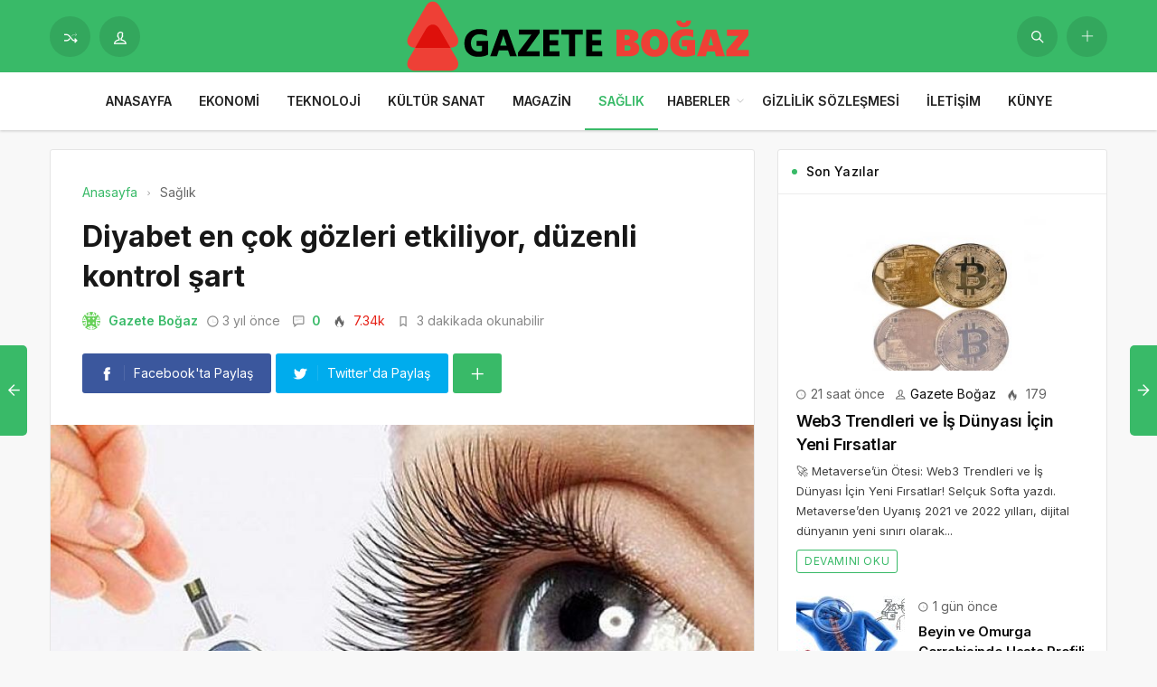

--- FILE ---
content_type: text/html; charset=UTF-8
request_url: https://gazetebogaz.com/diyabet-en-cok-gozleri-etkiliyor-duzenli-kontrol-sart/
body_size: 15241
content:
<!DOCTYPE html>
<html lang="tr">

<head>
	<meta http-equiv="X-UA-Compatible" content="IE=edge">
	<meta charset="UTF-8">
	<meta name="viewport" content="width=device-width, initial-scale=1.0" />
	<link rel="profile" href="https://gmpg.org/xfn/11">
	<meta name='robots' content='index, follow, max-image-preview:large, max-snippet:-1, max-video-preview:-1' />
	<style>img:is([sizes="auto" i], [sizes^="auto," i]) { contain-intrinsic-size: 3000px 1500px }</style>
	
	<!-- This site is optimized with the Yoast SEO plugin v26.2 - https://yoast.com/wordpress/plugins/seo/ -->
	<title>Diyabet en çok gözleri etkiliyor, düzenli kontrol şart - Gazete Boğaz</title>
	<link rel="canonical" href="https://gazetebogaz.com/diyabet-en-cok-gozleri-etkiliyor-duzenli-kontrol-sart/" />
	<meta property="og:locale" content="tr_TR" />
	<meta property="og:type" content="article" />
	<meta property="og:title" content="Diyabet en çok gözleri etkiliyor, düzenli kontrol şart - Gazete Boğaz" />
	<meta property="og:description" content="T&uuml;rk Oftalmoloji Derneği, D&uuml;nya Diyabet G&uuml;n&uuml; ile ilgili a&ccedil;ıklama yaptı  &nbsp;   T&uuml;rk Oftalmoloji Derneği (TOD), 14 Kasım D&uuml;nya Diyabet G&uuml;n&uuml; ile ilgili yaptığı a&ccedil;ıklamada diyabetin en &ccedil;ok g&ouml;r&uuml;ld&uuml;ğ&uuml; Avrupa &uuml;lkesinin T&uuml;rkiye olduğuna dikkat &ccedil;ekerek diyabetinin varlığından habersiz hastaların g&ouml;rme kaybı yaşama riski olduğunu a&ccedil;ıkladı." />
	<meta property="og:url" content="https://gazetebogaz.com/diyabet-en-cok-gozleri-etkiliyor-duzenli-kontrol-sart/" />
	<meta property="og:site_name" content="Gazete Boğaz" />
	<meta property="article:published_time" content="2022-11-12T11:10:10+00:00" />
	<meta property="og:image" content="https://gazetebogaz.com/wp-content/uploads/2022/11/diyabet-en-cok-gozleri-etkiliyor-duzenli-kontrol-sart.jpg" />
	<meta property="og:image:width" content="850" />
	<meta property="og:image:height" content="400" />
	<meta property="og:image:type" content="image/png" />
	<meta name="author" content="Gazete Boğaz" />
	<meta name="twitter:card" content="summary_large_image" />
	<meta name="twitter:label1" content="Yazan:" />
	<meta name="twitter:data1" content="Gazete Boğaz" />
	<meta name="twitter:label2" content="Tahmini okuma süresi" />
	<meta name="twitter:data2" content="4 dakika" />
	<script type="application/ld+json" class="yoast-schema-graph">{"@context":"https://schema.org","@graph":[{"@type":"Article","@id":"https://gazetebogaz.com/diyabet-en-cok-gozleri-etkiliyor-duzenli-kontrol-sart/#article","isPartOf":{"@id":"https://gazetebogaz.com/diyabet-en-cok-gozleri-etkiliyor-duzenli-kontrol-sart/"},"author":{"name":"Gazete Boğaz","@id":"https://gazetebogaz.com/#/schema/person/148abba65a00b318ec203ba10a4dc3a7"},"headline":"Diyabet en çok gözleri etkiliyor, düzenli kontrol şart","datePublished":"2022-11-12T11:10:10+00:00","mainEntityOfPage":{"@id":"https://gazetebogaz.com/diyabet-en-cok-gozleri-etkiliyor-duzenli-kontrol-sart/"},"wordCount":804,"commentCount":0,"publisher":{"@id":"https://gazetebogaz.com/#organization"},"image":{"@id":"https://gazetebogaz.com/diyabet-en-cok-gozleri-etkiliyor-duzenli-kontrol-sart/#primaryimage"},"thumbnailUrl":"https://gazetebogaz.com/wp-content/uploads/2022/11/diyabet-en-cok-gozleri-etkiliyor-duzenli-kontrol-sart.jpg","articleSection":["Sağlık"],"inLanguage":"tr","potentialAction":[{"@type":"CommentAction","name":"Comment","target":["https://gazetebogaz.com/diyabet-en-cok-gozleri-etkiliyor-duzenli-kontrol-sart/#respond"]}]},{"@type":"WebPage","@id":"https://gazetebogaz.com/diyabet-en-cok-gozleri-etkiliyor-duzenli-kontrol-sart/","url":"https://gazetebogaz.com/diyabet-en-cok-gozleri-etkiliyor-duzenli-kontrol-sart/","name":"Diyabet en çok gözleri etkiliyor, düzenli kontrol şart - Gazete Boğaz","isPartOf":{"@id":"https://gazetebogaz.com/#website"},"primaryImageOfPage":{"@id":"https://gazetebogaz.com/diyabet-en-cok-gozleri-etkiliyor-duzenli-kontrol-sart/#primaryimage"},"image":{"@id":"https://gazetebogaz.com/diyabet-en-cok-gozleri-etkiliyor-duzenli-kontrol-sart/#primaryimage"},"thumbnailUrl":"https://gazetebogaz.com/wp-content/uploads/2022/11/diyabet-en-cok-gozleri-etkiliyor-duzenli-kontrol-sart.jpg","datePublished":"2022-11-12T11:10:10+00:00","breadcrumb":{"@id":"https://gazetebogaz.com/diyabet-en-cok-gozleri-etkiliyor-duzenli-kontrol-sart/#breadcrumb"},"inLanguage":"tr","potentialAction":[{"@type":"ReadAction","target":["https://gazetebogaz.com/diyabet-en-cok-gozleri-etkiliyor-duzenli-kontrol-sart/"]}]},{"@type":"ImageObject","inLanguage":"tr","@id":"https://gazetebogaz.com/diyabet-en-cok-gozleri-etkiliyor-duzenli-kontrol-sart/#primaryimage","url":"https://gazetebogaz.com/wp-content/uploads/2022/11/diyabet-en-cok-gozleri-etkiliyor-duzenli-kontrol-sart.jpg","contentUrl":"https://gazetebogaz.com/wp-content/uploads/2022/11/diyabet-en-cok-gozleri-etkiliyor-duzenli-kontrol-sart.jpg","width":850,"height":400,"caption":"diyabet-en-cok-gozleri-etkiliyor-duzenli-kontrol-sart.jpg"},{"@type":"BreadcrumbList","@id":"https://gazetebogaz.com/diyabet-en-cok-gozleri-etkiliyor-duzenli-kontrol-sart/#breadcrumb","itemListElement":[{"@type":"ListItem","position":1,"name":"Anasayfa","item":"https://gazetebogaz.com/"},{"@type":"ListItem","position":2,"name":"Diyabet en çok gözleri etkiliyor, düzenli kontrol şart"}]},{"@type":"WebSite","@id":"https://gazetebogaz.com/#website","url":"https://gazetebogaz.com/","name":"Gazete Boğaz","description":"Türkiye&#039;nin Gazetesi","publisher":{"@id":"https://gazetebogaz.com/#organization"},"potentialAction":[{"@type":"SearchAction","target":{"@type":"EntryPoint","urlTemplate":"https://gazetebogaz.com/?s={search_term_string}"},"query-input":{"@type":"PropertyValueSpecification","valueRequired":true,"valueName":"search_term_string"}}],"inLanguage":"tr"},{"@type":"Organization","@id":"https://gazetebogaz.com/#organization","name":"Gazete Boğaz","url":"https://gazetebogaz.com/","logo":{"@type":"ImageObject","inLanguage":"tr","@id":"https://gazetebogaz.com/#/schema/logo/image/","url":"https://gazetebogaz.com/wp-content/uploads/2022/09/gazete-bogaz-logo.png","contentUrl":"https://gazetebogaz.com/wp-content/uploads/2022/09/gazete-bogaz-logo.png","width":496,"height":312,"caption":"Gazete Boğaz"},"image":{"@id":"https://gazetebogaz.com/#/schema/logo/image/"}},{"@type":"Person","@id":"https://gazetebogaz.com/#/schema/person/148abba65a00b318ec203ba10a4dc3a7","name":"Gazete Boğaz","image":{"@type":"ImageObject","inLanguage":"tr","@id":"https://gazetebogaz.com/#/schema/person/image/","url":"https://secure.gravatar.com/avatar/2be4f98366ea3a7565ba7e36e77f0053bce2e6d3d178964487964f03e1886b86?s=96&d=identicon&r=g","contentUrl":"https://secure.gravatar.com/avatar/2be4f98366ea3a7565ba7e36e77f0053bce2e6d3d178964487964f03e1886b86?s=96&d=identicon&r=g","caption":"Gazete Boğaz"},"sameAs":["https://gazetebogaz.com"],"url":"https://gazetebogaz.com/author/gazetebogaz/"}]}</script>
	<!-- / Yoast SEO plugin. -->


<link rel="alternate" type="application/rss+xml" title="Gazete Boğaz &raquo; akışı" href="https://gazetebogaz.com/feed/" />
<link rel="alternate" type="application/rss+xml" title="Gazete Boğaz &raquo; yorum akışı" href="https://gazetebogaz.com/comments/feed/" />
<link rel="alternate" type="application/rss+xml" title="Gazete Boğaz &raquo; Diyabet en çok gözleri etkiliyor, düzenli kontrol şart yorum akışı" href="https://gazetebogaz.com/diyabet-en-cok-gozleri-etkiliyor-duzenli-kontrol-sart/feed/" />
<link rel='stylesheet' id='wp-block-library-css' href='https://gazetebogaz.com/wp-includes/css/dist/block-library/style.min.css' media='all' />
<style id='classic-theme-styles-inline-css'>
/*! This file is auto-generated */
.wp-block-button__link{color:#fff;background-color:#32373c;border-radius:9999px;box-shadow:none;text-decoration:none;padding:calc(.667em + 2px) calc(1.333em + 2px);font-size:1.125em}.wp-block-file__button{background:#32373c;color:#fff;text-decoration:none}
</style>
<style id='global-styles-inline-css'>
:root{--wp--preset--aspect-ratio--square: 1;--wp--preset--aspect-ratio--4-3: 4/3;--wp--preset--aspect-ratio--3-4: 3/4;--wp--preset--aspect-ratio--3-2: 3/2;--wp--preset--aspect-ratio--2-3: 2/3;--wp--preset--aspect-ratio--16-9: 16/9;--wp--preset--aspect-ratio--9-16: 9/16;--wp--preset--color--black: #000000;--wp--preset--color--cyan-bluish-gray: #abb8c3;--wp--preset--color--white: #ffffff;--wp--preset--color--pale-pink: #f78da7;--wp--preset--color--vivid-red: #cf2e2e;--wp--preset--color--luminous-vivid-orange: #ff6900;--wp--preset--color--luminous-vivid-amber: #fcb900;--wp--preset--color--light-green-cyan: #7bdcb5;--wp--preset--color--vivid-green-cyan: #00d084;--wp--preset--color--pale-cyan-blue: #8ed1fc;--wp--preset--color--vivid-cyan-blue: #0693e3;--wp--preset--color--vivid-purple: #9b51e0;--wp--preset--gradient--vivid-cyan-blue-to-vivid-purple: linear-gradient(135deg,rgba(6,147,227,1) 0%,rgb(155,81,224) 100%);--wp--preset--gradient--light-green-cyan-to-vivid-green-cyan: linear-gradient(135deg,rgb(122,220,180) 0%,rgb(0,208,130) 100%);--wp--preset--gradient--luminous-vivid-amber-to-luminous-vivid-orange: linear-gradient(135deg,rgba(252,185,0,1) 0%,rgba(255,105,0,1) 100%);--wp--preset--gradient--luminous-vivid-orange-to-vivid-red: linear-gradient(135deg,rgba(255,105,0,1) 0%,rgb(207,46,46) 100%);--wp--preset--gradient--very-light-gray-to-cyan-bluish-gray: linear-gradient(135deg,rgb(238,238,238) 0%,rgb(169,184,195) 100%);--wp--preset--gradient--cool-to-warm-spectrum: linear-gradient(135deg,rgb(74,234,220) 0%,rgb(151,120,209) 20%,rgb(207,42,186) 40%,rgb(238,44,130) 60%,rgb(251,105,98) 80%,rgb(254,248,76) 100%);--wp--preset--gradient--blush-light-purple: linear-gradient(135deg,rgb(255,206,236) 0%,rgb(152,150,240) 100%);--wp--preset--gradient--blush-bordeaux: linear-gradient(135deg,rgb(254,205,165) 0%,rgb(254,45,45) 50%,rgb(107,0,62) 100%);--wp--preset--gradient--luminous-dusk: linear-gradient(135deg,rgb(255,203,112) 0%,rgb(199,81,192) 50%,rgb(65,88,208) 100%);--wp--preset--gradient--pale-ocean: linear-gradient(135deg,rgb(255,245,203) 0%,rgb(182,227,212) 50%,rgb(51,167,181) 100%);--wp--preset--gradient--electric-grass: linear-gradient(135deg,rgb(202,248,128) 0%,rgb(113,206,126) 100%);--wp--preset--gradient--midnight: linear-gradient(135deg,rgb(2,3,129) 0%,rgb(40,116,252) 100%);--wp--preset--font-size--small: 13px;--wp--preset--font-size--medium: 20px;--wp--preset--font-size--large: 36px;--wp--preset--font-size--x-large: 42px;--wp--preset--spacing--20: 0.44rem;--wp--preset--spacing--30: 0.67rem;--wp--preset--spacing--40: 1rem;--wp--preset--spacing--50: 1.5rem;--wp--preset--spacing--60: 2.25rem;--wp--preset--spacing--70: 3.38rem;--wp--preset--spacing--80: 5.06rem;--wp--preset--shadow--natural: 6px 6px 9px rgba(0, 0, 0, 0.2);--wp--preset--shadow--deep: 12px 12px 50px rgba(0, 0, 0, 0.4);--wp--preset--shadow--sharp: 6px 6px 0px rgba(0, 0, 0, 0.2);--wp--preset--shadow--outlined: 6px 6px 0px -3px rgba(255, 255, 255, 1), 6px 6px rgba(0, 0, 0, 1);--wp--preset--shadow--crisp: 6px 6px 0px rgba(0, 0, 0, 1);}:where(.is-layout-flex){gap: 0.5em;}:where(.is-layout-grid){gap: 0.5em;}body .is-layout-flex{display: flex;}.is-layout-flex{flex-wrap: wrap;align-items: center;}.is-layout-flex > :is(*, div){margin: 0;}body .is-layout-grid{display: grid;}.is-layout-grid > :is(*, div){margin: 0;}:where(.wp-block-columns.is-layout-flex){gap: 2em;}:where(.wp-block-columns.is-layout-grid){gap: 2em;}:where(.wp-block-post-template.is-layout-flex){gap: 1.25em;}:where(.wp-block-post-template.is-layout-grid){gap: 1.25em;}.has-black-color{color: var(--wp--preset--color--black) !important;}.has-cyan-bluish-gray-color{color: var(--wp--preset--color--cyan-bluish-gray) !important;}.has-white-color{color: var(--wp--preset--color--white) !important;}.has-pale-pink-color{color: var(--wp--preset--color--pale-pink) !important;}.has-vivid-red-color{color: var(--wp--preset--color--vivid-red) !important;}.has-luminous-vivid-orange-color{color: var(--wp--preset--color--luminous-vivid-orange) !important;}.has-luminous-vivid-amber-color{color: var(--wp--preset--color--luminous-vivid-amber) !important;}.has-light-green-cyan-color{color: var(--wp--preset--color--light-green-cyan) !important;}.has-vivid-green-cyan-color{color: var(--wp--preset--color--vivid-green-cyan) !important;}.has-pale-cyan-blue-color{color: var(--wp--preset--color--pale-cyan-blue) !important;}.has-vivid-cyan-blue-color{color: var(--wp--preset--color--vivid-cyan-blue) !important;}.has-vivid-purple-color{color: var(--wp--preset--color--vivid-purple) !important;}.has-black-background-color{background-color: var(--wp--preset--color--black) !important;}.has-cyan-bluish-gray-background-color{background-color: var(--wp--preset--color--cyan-bluish-gray) !important;}.has-white-background-color{background-color: var(--wp--preset--color--white) !important;}.has-pale-pink-background-color{background-color: var(--wp--preset--color--pale-pink) !important;}.has-vivid-red-background-color{background-color: var(--wp--preset--color--vivid-red) !important;}.has-luminous-vivid-orange-background-color{background-color: var(--wp--preset--color--luminous-vivid-orange) !important;}.has-luminous-vivid-amber-background-color{background-color: var(--wp--preset--color--luminous-vivid-amber) !important;}.has-light-green-cyan-background-color{background-color: var(--wp--preset--color--light-green-cyan) !important;}.has-vivid-green-cyan-background-color{background-color: var(--wp--preset--color--vivid-green-cyan) !important;}.has-pale-cyan-blue-background-color{background-color: var(--wp--preset--color--pale-cyan-blue) !important;}.has-vivid-cyan-blue-background-color{background-color: var(--wp--preset--color--vivid-cyan-blue) !important;}.has-vivid-purple-background-color{background-color: var(--wp--preset--color--vivid-purple) !important;}.has-black-border-color{border-color: var(--wp--preset--color--black) !important;}.has-cyan-bluish-gray-border-color{border-color: var(--wp--preset--color--cyan-bluish-gray) !important;}.has-white-border-color{border-color: var(--wp--preset--color--white) !important;}.has-pale-pink-border-color{border-color: var(--wp--preset--color--pale-pink) !important;}.has-vivid-red-border-color{border-color: var(--wp--preset--color--vivid-red) !important;}.has-luminous-vivid-orange-border-color{border-color: var(--wp--preset--color--luminous-vivid-orange) !important;}.has-luminous-vivid-amber-border-color{border-color: var(--wp--preset--color--luminous-vivid-amber) !important;}.has-light-green-cyan-border-color{border-color: var(--wp--preset--color--light-green-cyan) !important;}.has-vivid-green-cyan-border-color{border-color: var(--wp--preset--color--vivid-green-cyan) !important;}.has-pale-cyan-blue-border-color{border-color: var(--wp--preset--color--pale-cyan-blue) !important;}.has-vivid-cyan-blue-border-color{border-color: var(--wp--preset--color--vivid-cyan-blue) !important;}.has-vivid-purple-border-color{border-color: var(--wp--preset--color--vivid-purple) !important;}.has-vivid-cyan-blue-to-vivid-purple-gradient-background{background: var(--wp--preset--gradient--vivid-cyan-blue-to-vivid-purple) !important;}.has-light-green-cyan-to-vivid-green-cyan-gradient-background{background: var(--wp--preset--gradient--light-green-cyan-to-vivid-green-cyan) !important;}.has-luminous-vivid-amber-to-luminous-vivid-orange-gradient-background{background: var(--wp--preset--gradient--luminous-vivid-amber-to-luminous-vivid-orange) !important;}.has-luminous-vivid-orange-to-vivid-red-gradient-background{background: var(--wp--preset--gradient--luminous-vivid-orange-to-vivid-red) !important;}.has-very-light-gray-to-cyan-bluish-gray-gradient-background{background: var(--wp--preset--gradient--very-light-gray-to-cyan-bluish-gray) !important;}.has-cool-to-warm-spectrum-gradient-background{background: var(--wp--preset--gradient--cool-to-warm-spectrum) !important;}.has-blush-light-purple-gradient-background{background: var(--wp--preset--gradient--blush-light-purple) !important;}.has-blush-bordeaux-gradient-background{background: var(--wp--preset--gradient--blush-bordeaux) !important;}.has-luminous-dusk-gradient-background{background: var(--wp--preset--gradient--luminous-dusk) !important;}.has-pale-ocean-gradient-background{background: var(--wp--preset--gradient--pale-ocean) !important;}.has-electric-grass-gradient-background{background: var(--wp--preset--gradient--electric-grass) !important;}.has-midnight-gradient-background{background: var(--wp--preset--gradient--midnight) !important;}.has-small-font-size{font-size: var(--wp--preset--font-size--small) !important;}.has-medium-font-size{font-size: var(--wp--preset--font-size--medium) !important;}.has-large-font-size{font-size: var(--wp--preset--font-size--large) !important;}.has-x-large-font-size{font-size: var(--wp--preset--font-size--x-large) !important;}
:where(.wp-block-post-template.is-layout-flex){gap: 1.25em;}:where(.wp-block-post-template.is-layout-grid){gap: 1.25em;}
:where(.wp-block-columns.is-layout-flex){gap: 2em;}:where(.wp-block-columns.is-layout-grid){gap: 2em;}
:root :where(.wp-block-pullquote){font-size: 1.5em;line-height: 1.6;}
</style>
<link rel='stylesheet' id='sp-style-css' href='https://gazetebogaz.com/wp-content/themes/spixer/assets/css/style.css' media='all' />
<link rel="https://api.w.org/" href="https://gazetebogaz.com/wp-json/" /><link rel="alternate" title="JSON" type="application/json" href="https://gazetebogaz.com/wp-json/wp/v2/posts/18323" /><meta name="generator" content="WordPress 6.8.3" />
<link rel='shortlink' href='https://gazetebogaz.com/?p=18323' />
<link rel="alternate" title="oEmbed (JSON)" type="application/json+oembed" href="https://gazetebogaz.com/wp-json/oembed/1.0/embed?url=https%3A%2F%2Fgazetebogaz.com%2Fdiyabet-en-cok-gozleri-etkiliyor-duzenli-kontrol-sart%2F" />
<link rel="alternate" title="oEmbed (XML)" type="text/xml+oembed" href="https://gazetebogaz.com/wp-json/oembed/1.0/embed?url=https%3A%2F%2Fgazetebogaz.com%2Fdiyabet-en-cok-gozleri-etkiliyor-duzenli-kontrol-sart%2F&#038;format=xml" />

					<meta property="og:locale" content="tr_TR" />
					<meta property="og:site_name" content="Gazete Boğaz" />
					<meta property="og:type" content="article" />
					<meta property="og:url" content="https://gazetebogaz.com/diyabet-en-cok-gozleri-etkiliyor-duzenli-kontrol-sart/" />
					<meta property="og:title" content="Diyabet en çok gözleri etkiliyor, düzenli kontrol şart" />
					<meta property="og:description" content="T&uuml;rk Oftalmoloji Derneği, D&uuml;nya Diyabet G&uuml;n&uuml; ile ilgili a&ccedil;ıklama yaptı    &nbsp;      T&uuml;rk Oftalmoloji Derneği (TOD), 14 Kasım D&uuml;nya Diyabet G&uuml;n&uuml; ile ilgili yaptığı a&ccedil;ıklamada diyabetin en &ccedil;ok g&ouml;r&uuml;ld&uuml;ğ&uuml; Avrupa &uuml;lkesinin T&uuml;rkiye olduğuna dikkat &ccedil;ekerek diyabetinin varlığından habersiz hastaların g&ouml;rme kaybı yaşama riski olduğunu a&ccedil;ıkladı." />
					<meta property="article:published_time" content="2022-11-12T11:10:10+03:00" />
					<meta property="article:section" content="Sağlık" />
				<meta property="og:image" content="https://gazetebogaz.com/wp-content/uploads/2022/11/diyabet-en-cok-gozleri-etkiliyor-duzenli-kontrol-sart.jpg" />
				<script type='application/ld+json'>
					{"@context":"http:\/\/schema.org","@type":"Article","publisher":{"@type":"Organization","url":"https:\/\/gazetebogaz.com","name":"Gazete Bo\u011faz","logo":{"@type":"ImageObject","url":"https:\/\/gazetebogaz.com\/wp-content\/uploads\/2022\/09\/gazete-bogaz-logo.png"}},"headline":"Diyabet en \u00e7ok g\u00f6zleri etkiliyor, d\u00fczenli kontrol \u015fart","author":{"@type":"Person","name":"Gazete Bo\u011faz"},"datePublished":"2022-11-12T11:10:10+03:00","image":{"@type":"ImageObject","url":"https:\/\/gazetebogaz.com\/wp-content\/uploads\/2022\/11\/diyabet-en-cok-gozleri-etkiliyor-duzenli-kontrol-sart.jpg"},"dateModified":"2022-11-12T11:10:10+03:00","mainEntityOfPage":"https:\/\/gazetebogaz.com\/diyabet-en-cok-gozleri-etkiliyor-duzenli-kontrol-sart\/","url":"https:\/\/gazetebogaz.com\/diyabet-en-cok-gozleri-etkiliyor-duzenli-kontrol-sart\/","description":"T&uuml;rk Oftalmoloji Derne\u011fi, D&uuml;nya Diyabet G&uuml;n&uuml; ile ilgili a&ccedil;\u0131klama yapt\u0131    &nbsp;      T&uuml;rk Oftalmoloji Derne\u011fi (TOD), 14 Kas\u0131m D&uuml;nya Diyabet G&uuml;n&uuml; ile ilgili yapt\u0131\u011f\u0131 a&ccedil;\u0131klamada diyabetin en &ccedil;ok g&ouml;r&uuml;ld&uuml;\u011f&uuml; Avrupa &uuml;lkesinin T&uuml;rkiye oldu\u011funa dikkat &ccedil;ekerek diyabetinin varl\u0131\u011f\u0131ndan habersiz hastalar\u0131n g&ouml;rme kayb\u0131 ya\u015fama riski oldu\u011funu a&ccedil;\u0131klad\u0131."}				</script>
			<!-- Google tag (gtag.js) -->
<script async src="https://www.googletagmanager.com/gtag/js?id=G-CK9MCJMEQE"></script>
<script>
  window.dataLayer = window.dataLayer || [];
  function gtag(){dataLayer.push(arguments);}
  gtag('js', new Date());

  gtag('config', 'G-CK9MCJMEQE');
</script><script>
			var connection = navigator.connection || navigator.mozConnection || navigator.webkitConnection;
			if ( typeof connection != 'undefined' && (/\slow-2g|2g/.test(connection.effectiveType))) {
				console.warn( 'Slow Connection Google Fonts Disabled' );
			}
			else {
				WebFontConfig ={
					google:{
						families: ['Inter:regular,500,600,700:latin&display=swap', '', ''],
						
					}
				};

				(function(){
					var wf   = document.createElement('script');
					wf.src   = '//ajax.googleapis.com/ajax/libs/webfont/1.6.26/webfont.js';
					wf.type  = 'text/javascript';
					wf.defer = 'true';
					var s = document.getElementsByTagName('script')[0];
					s.parentNode.insertBefore(wf, s);
				})();
		
			}

			</script>
<meta http-equiv='x-dns-prefetch-control' content='on'>
<link rel='dns-prefetch' href='//ajax.googleapis.com' />
<link rel='dns-prefetch' href='//fonts.googleapis.com' />
<link rel='dns-prefetch' href='//fonts.gstatic.com' />
<link rel='dns-prefetch' href='//cdnjs.cloudflare.com' />
<link rel='dns-prefetch' href='//s.gravatar.com' />
<link rel='dns-prefetch' href='//www.google-analytics.com' />
<link rel='preload' as='style' href='https://gazetebogaz.com/wp-content/themes/spixer/assets/css/style.css' />
<link rel='preload' as='font' href='https://gazetebogaz.com/wp-content/themes/spixer/assets/fonts/themify.woff' type='font/woff' crossorigin='anonymous' />
<link rel="icon" href="https://gazetebogaz.com/wp-content/uploads/2022/09/gazete-bogaz-fav-150x150.png" sizes="32x32" />
<link rel="icon" href="https://gazetebogaz.com/wp-content/uploads/2022/09/gazete-bogaz-fav-300x300.png" sizes="192x192" />
<link rel="apple-touch-icon" href="https://gazetebogaz.com/wp-content/uploads/2022/09/gazete-bogaz-fav-300x300.png" />
<meta name="msapplication-TileImage" content="https://gazetebogaz.com/wp-content/uploads/2022/09/gazete-bogaz-fav-300x300.png" />
<style type="text/css">

					.sp_header_3 .sp_header-top {
    border-bottom: 0px;
}
				

					.spixer-cat-4 .slider-categories a, .sp_module-categories .cat-item-4.cat-item a:before, .sp_module-categories .cat-item-4.cat-item span
					{background-color: #8224e3}
					
					.sp_module-categories2 .cat-item-4.cat-item a {color: #fff}
					.sp_module-categories2 .cat-item-4.cat-item
					{background-color: #8224e3; border-color: #8224e3;color:#fff}
					
					.spixer-cat-6 .slider-categories a, .sp_module-categories .cat-item-6.cat-item a:before, .sp_module-categories .cat-item-6.cat-item span
					{background-color: #dd3333}
					
					.sp_module-categories2 .cat-item-6.cat-item a {color: #fff}
					.sp_module-categories2 .cat-item-6.cat-item
					{background-color: #dd3333; border-color: #dd3333;color:#fff}
					
					.spixer-cat-7 .slider-categories a, .sp_module-categories .cat-item-7.cat-item a:before, .sp_module-categories .cat-item-7.cat-item span
					{background-color: #33e0c3}
					
					.sp_module-categories2 .cat-item-7.cat-item a {color: #fff}
					.sp_module-categories2 .cat-item-7.cat-item
					{background-color: #33e0c3; border-color: #33e0c3;color:#fff}
					body#is-boxed-or-is-framed{ background: #f1f1f1 url(https://gazetebogaz.com/wp-content/themes/spixer/admin/assets/images/patterns/pattern-10.png); }

					.sp_footer {
						background-color: #141414;
						background-repeat:;
						background-attachment:;
						background-position:;
						background-image:url();
						background-size:;
					}
				

					body, textarea, button, input
					{font-family: "Inter", sans-serif !important;} 
					
					
</style>
		<style id="wp-custom-css">
			.sp_entry-content a {
color: #0697f0;
}		</style>
		</head>

<body data-rsssl=1 class="wp-singular post-template-default single single-post postid-18323 single-format-standard wp-theme-spixer">
				<div id="loader">
			<div class="lds-roller"><div></div><div></div><div></div><div></div><div></div><div></div><div></div><div></div></div>
		</div>
		
	<div class="site-wrapper site--wide">
		<header id="sp-header" class="sp_header sp_header_3 container_boxed ">
			<div class="sp_header-top">
				<div class="container flex-container">
					<div class="sp_header-top-left">
						<a class="btn_shadow" href="https://gazetebogaz.com/?random"><i class="ti-control-shuffle"></i></a>
													<button class="btn_shadow sp_lrp-button"><i class="ti-user"></i></button>
	<div id="login-register-password">
		<button class="sp_lrp-close"><i class="ti-close"></i></button>
	<div class="sp-lrp">

	
	<ul class="sp_nav-tabs" role="tablist">
		<li role="presentation" class="active"><a href="#tab1_login" aria-controls="tab1_login" role="tab" data-toggle="tab">Giriş Yap</a></li>
				<li role="presentation"><a href="#tab3_login" aria-controls="tab3_login" role="tab" data-toggle="tab">Unuttum</a></li>
	</ul>
	<div class="tab_container_login">
		<div role="tabpanel" class="sp_tab-pane active" id="tab1_login">

			
			<h3>Hesabın var mı?</h3>
			<p>Giriş yap veya kayıt ol! Çok hızlı &amp; <em>ücretsiz!</em></p>

			
			<form method="post" action="https://gazetebogaz.com/wp-login.php" class="wp-user-form">
				<div class="username">
					<label for="user_login">Kullanıcı Adı</label>
					<input type="text" name="log" value="" size="20" id="user_login" tabindex="11" />
				</div>
				<div class="password">
					<label for="user_pass">Şifre</label>
					<input type="password" name="pwd" value="" size="20" id="user_pass" tabindex="12" />
				</div>
				<div class="login_fields">
					<div class="rememberme">
						<label for="rememberme">
							<input type="checkbox" name="rememberme" value="forever" checked="checked" id="rememberme" tabindex="13" /> Beni Hatırla						</label>
					</div>
										<input type="submit" name="user-submit" value="Giriş Yap" tabindex="14" class="user-submit" />
					<input type="hidden" name="redirect_to" value="/diyabet-en-cok-gozleri-etkiliyor-duzenli-kontrol-sart/" />
					<input type="hidden" name="user-cookie" value="1" />
				</div>
			</form>
		</div>
				<div role="tabpanel" class="sp_tab-pane" id="tab3_login">
			<h3>Bir şey mi Unuttun?</h3>
			<p>Şifrenizi sıfırlamak için kullanıcı adınızı veya e-posta adresinizi girin.</p>
			<form method="post" action="https://gazetebogaz.com/wp-login.php?action=lostpassword" class="wp-user-form">
				<div class="username">
					<label for="user_login" class="hide">Kullanıcı adı veya e-posta adresi</label>
					<input type="text" name="user_login" value="" size="20" id="user_login" tabindex="1001" />
				</div>
				<div class="login_fields">
										<input type="submit" name="user-submit" value="Şifremi Sıfırla" class="user-submit" tabindex="1002" />
										<input type="hidden" name="redirect_to" value="/diyabet-en-cok-gozleri-etkiliyor-duzenli-kontrol-sart/?reset=true" />
					<input type="hidden" name="user-cookie" value="1" />
				</div>
			</form>
		</div>
	</div>

	
</div>

</div>
											</div>
					<div class="sp_logo_new">
					<div class="sp_logo"><a href="https://gazetebogaz.com"><img loading="lazy" width="388" height="102" src="https://gazetebogaz.com/wp-content/uploads/2022/09/gazete-bogaz-logo.png" alt="Gazete Boğaz"/></a></div>					</div>
					<div class="sp_header-top-right">
						<button class="search-button btn_shadow" aria-label="Gönder"><i class="ti-search"></i></button>
						<div class="header-login-btn hidden-desktop">
					<button class="sp_lrp-button"><i class="ti-user"></i> <span class="hidden-mobile">Giriş Yap</span></button>
	<div id="login-register-password">
		<button class="sp_lrp-close"><i class="ti-close"></i></button>
		<div class="sp-lrp">

			
				<ul class="sp_nav-tabs" role="tablist">
					<li role="presentation" class="active"><a href="#tab1_login" aria-controls="tab1_login" role="tab" data-toggle="tab">Giriş Yap</a></li>
										<li role="presentation"><a href="#tab3_login" aria-controls="tab3_login" role="tab" data-toggle="tab">Unuttum</a></li>
				</ul>
				<div class="tab_container_login">
				
					<div role="tabpanel" class="sp_tab-pane active" id="tab1_login">

						
						<h3>Hesabın var mı?</h3>
						<p>Giriş yap veya kayıt ol! Çok hızlı &amp; <em>ücretsiz!</em></p>

						
						<form method="post" action="https://gazetebogaz.com/wp-login.php" class="wp-user-form">
							<div class="username">
								<label for="user_login">Kullanıcı Adı</label>
								<input type="text" name="log" value="" size="20" id="user_login" tabindex="11" />
							</div>
							<div class="password">
								<label for="user_pass">Şifre</label>
								<input type="password" name="pwd" value="" size="20" id="user_pass" tabindex="12" />
							</div>
							<div class="login_fields">
								<div class="rememberme">
									<label for="rememberme">
										<input type="checkbox" name="rememberme" value="forever" checked="checked" id="rememberme" tabindex="13" /> Beni Hatırla									</label>
								</div>
																<input type="submit" name="user-submit" value="Giriş Yap" tabindex="14" class="user-submit" />
								<input type="hidden" name="redirect_to" value="/diyabet-en-cok-gozleri-etkiliyor-duzenli-kontrol-sart/" />
								<input type="hidden" name="user-cookie" value="1" />
							</div>
						</form>
					</div>
					
										
					<div role="tabpanel" class="sp_tab-pane" id="tab3_login">
						<h3>Bir şey mi Unuttun?</h3>
						<p>Şifrenizi sıfırlamak için kullanıcı adınızı veya e-posta adresinizi girin.</p>
						<form method="post" action="https://gazetebogaz.com/wp-login.php?action=lostpassword" class="wp-user-form">
							<div class="username">
								<label for="user_login7" class="hide">Kullanıcı adı veya e-posta adresi</label>
								<input type="text" name="user_login" value="" size="20" id="user_login7" tabindex="1001" />
							</div>
							<div class="login_fields">
																<input type="submit" name="user-submit" value="Şifremi Sıfırla" class="user-submit" tabindex="1002" />
																<input type="hidden" name="redirect_to" value="/diyabet-en-cok-gozleri-etkiliyor-duzenli-kontrol-sart/?reset=true" />
								<input type="hidden" name="user-cookie" value="1" />
							</div>
						</form>
					</div>
				</div>

			
		</div>
	</div>
				</div>	
						<button class="sp_menu-drawer-button"><span></span><span></span><span></span></button>
						<a class="submit_post_btn" href="https://gazetebogaz.com/yazi-ekle/"><span>Yazı Gönder</span></a>					</div>
				</div>
			</div>
			<div class="sp_header-bottom nav_light">
				<div class="container">
				<div class="flex-container header_bottom">

					<button class="sp_menu-drawer-button"><span></span><span></span><span></span></button>
											<div class="sp_header-bottom-menu"><ul id="menu-header" class="menu"><li id="menu-item-1016" class="menu-item menu-item-type-custom menu-item-object-custom menu-item-home menu-item-1016"><a href="https://gazetebogaz.com">Anasayfa</a></li>
<li id="menu-item-1035" class="menu-item menu-item-type-taxonomy menu-item-object-category menu-item-1035"><a href="https://gazetebogaz.com/ekonomi/">Ekonomi</a></li>
<li id="menu-item-1042" class="menu-item menu-item-type-taxonomy menu-item-object-category menu-item-1042"><a href="https://gazetebogaz.com/teknoloji/">Teknoloji</a></li>
<li id="menu-item-1038" class="menu-item menu-item-type-taxonomy menu-item-object-category menu-item-1038"><a href="https://gazetebogaz.com/kultur-sanat/">Kültür Sanat</a></li>
<li id="menu-item-1039" class="menu-item menu-item-type-taxonomy menu-item-object-category menu-item-1039"><a href="https://gazetebogaz.com/magazin/">Magazin</a></li>
<li id="menu-item-1040" class="menu-item menu-item-type-taxonomy menu-item-object-category current-post-ancestor current-menu-parent current-post-parent menu-item-1040"><a href="https://gazetebogaz.com/saglik/">Sağlık</a></li>
<li id="menu-item-1037" class="menu-item menu-item-type-taxonomy menu-item-object-category menu-item-has-children menu-item-1037"><a href="https://gazetebogaz.com/haberler/">Haberler</a>
<ul class="sub-menu">
	<li id="menu-item-1041" class="menu-item menu-item-type-taxonomy menu-item-object-category menu-item-1041"><a href="https://gazetebogaz.com/spor/">Spor</a></li>
	<li id="menu-item-1034" class="menu-item menu-item-type-taxonomy menu-item-object-category menu-item-1034"><a href="https://gazetebogaz.com/egitim/">Eğitim</a></li>
	<li id="menu-item-1036" class="menu-item menu-item-type-taxonomy menu-item-object-category menu-item-1036"><a href="https://gazetebogaz.com/gundem/">Gündem</a></li>
</ul>
</li>
<li id="menu-item-86762" class="menu-item menu-item-type-post_type menu-item-object-page menu-item-privacy-policy menu-item-86762"><a rel="privacy-policy" href="https://gazetebogaz.com/gizlilik-sozlesmesi/">Gizlilik Sözleşmesi</a></li>
<li id="menu-item-86763" class="menu-item menu-item-type-post_type menu-item-object-page menu-item-86763"><a href="https://gazetebogaz.com/iletisim/">İletişim</a></li>
<li id="menu-item-86764" class="menu-item menu-item-type-post_type menu-item-object-page menu-item-86764"><a href="https://gazetebogaz.com/kunye/">Künye</a></li>
</ul></div>									</div>
				</div>
			</div>
		</header>
						<div class="sp_search-area">
			<form method="get" id="searchform" class="searchform" action="https://gazetebogaz.com/">
				<span class="screen-reader-text">Arama</span>
				<input placeholder="Aradığınız kelimeyi yazın ve entera basın" type="text" value="" name="s">
				<button class="sp_search-button" aria-label="Gönder" type="submit"><i class="ti-search"></i></button>
			</form>
			<button class="sp_search-close" aria-label="Kapat"><i class="ti-close"></i></button>
		</div>
<main role="main">
	<div class="main-wrapper no-p-mob">
		<div class="container flex-container sp_has-sidebar">
		<div id="content">
		<div class="sp_content">
			<div class="sp_prev_post">&laquo; <a href="https://gazetebogaz.com/izmirli-langlois-anisina-odul/" rel="prev">İzmirli Langlois anısına ödül</a></div> 
			<div class="sp_block border-all sp_entry">
				<article id="post-18323" class="post-18323 post type-post status-publish format-standard has-post-thumbnail category-saglik">
										<header class="sp_entry-header">
	<ol class='sp_breadcrumb' itemscope itemtype='http://schema.org/BreadcrumbList'><li itemprop="itemListElement" itemscope itemtype="http://schema.org/ListItem" class="root"><a rel="v:url" itemprop="item" href="https://gazetebogaz.com"><span itemprop="name">Anasayfa</span></a><meta itemprop="position" content="1" /></li><li itemprop="itemListElement" itemscope
      itemtype="http://schema.org/ListItem"><a href="https://gazetebogaz.com/saglik/" rel="v:url" itemprop="item"><span itemprop="name">Sağlık</span></a><meta itemprop="position" content="2" /></li><li itemprop='itemListElement' itemscope
				itemtype='http://schema.org/ListItem'><a href="https://gazetebogaz.com/diyabet-en-cok-gozleri-etkiliyor-duzenli-kontrol-sart/" rel="bookmark" itemprop="item"><span itemprop="name">Diyabet en çok gözleri etkiliyor, düzenli kontrol şart</span></a><meta itemprop='position' content='3' /></li></ol>	<h1 class="title">Diyabet en çok gözleri etkiliyor, düzenli kontrol şart</h1>		<div class="sp_entry-meta">
			<div class="sp_entry-meta-left"><span class="vcard entry-author author"><img alt='' src='https://secure.gravatar.com/avatar/2a539d6520266b56c3b0c525b9e6128858baeccb5ee9b694a2906e123c8d6dd3?s=20&#038;d=identicon&#038;r=g' srcset='https://secure.gravatar.com/avatar/2a539d6520266b56c3b0c525b9e6128858baeccb5ee9b694a2906e123c8d6dd3?s=40&#038;d=identicon&#038;r=g 2x' class='avatar avatar-20 photo' height='20' width='20' decoding='async'/> <a class="fn" rel="author" href="https://gazetebogaz.com/author/gazetebogaz/">Gazete Boğaz</a></span><span class="date post_date entry-time" content="2022-11-12T11:10:10+03:00"><i class="ti-time"></i>3 yıl&nbsp;önce</span>					<span><i class="ti-comment-alt"></i> <a href="#respond">0</a></span>
										<span><div data-view-count="7335" kez okundu" class="sp_post-views sp_hot"><svg xmlns="http://www.w3.org/2000/svg" xmlns:xlink="http://www.w3.org/1999/xlink" version="1.1" id="Layer_1" x="0px" y="0px" viewBox="0 0 511.269 511.269" style="enable-background:new 0 0 511.269 511.269;" xml:space="preserve"><path style="fill: #000000;" d="M140.367,465.067C116.9,438.4,93.434,410.667,78.5,377.6c-14.933-35.2-19.2-75.733-11.733-114.133  s24.533-74.667,49.067-105.6c-2.133,26.667,7.467,54.4,25.6,74.667c-10.667-51.2,6.4-106.667,40.533-147.2S263.034,18.133,312.1,0  c-24.533,25.6-27.733,66.133-18.133,100.267c9.6,34.133,29.867,64,48,94.933c18.133,30.933,35.2,62.933,36.267,98.133  c9.6-18.133,20.267-36.267,26.667-56.533c6.4-20.267,9.6-41.6,4.267-61.867c19.2,23.467,29.867,46.933,35.2,76.8  c5.333,29.867,4.267,60.8,1.067,90.667c-4.267,33.067-12.8,67.2-30.933,94.933c-21.333,33.067-55.467,56.533-92.8,69.333  C255.567,518.4,190.5,508.8,140.367,465.067z"/><path style="fill:#FFD15C;" d="M221.434,504.533C308.9,538.667,395.3,435.2,347.3,355.2c0-1.067-1.067-1.067-1.067-2.133  c4.267,43.733-6.4,75.733-26.667,93.867c10.667-25.6,3.2-55.467-9.6-81.067c-12.8-24.533-30.933-46.933-44.8-70.4  c-13.867-24.533-24.533-52.267-18.133-80c-25.6,19.2-43.733,48-51.2,78.933c-7.467,30.933-3.2,65.067,10.667,93.867  c-16-11.733-27.733-30.933-28.8-51.2c-17.067,20.267-27.733,46.933-26.667,73.6C151.034,452.267,184.1,489.6,221.434,504.533z"/><g></g><g></g><g></g><g></g><g></g><g></g><g></g><g></g><g></g><g></g><g></g><g></g><g></g><g></g><g></g></svg> 7.34k</div></span>
										
					<span class="minutes-read"><i class="ti-bookmark"></i> 3&nbsp;dakikada okunabilir</span>			
				</div>			
		</div>
	<div id="share" class="sp_post-share share_post_style_1">
		<div class="share_item">
			<a class="bg-facebook" target="popup" onclick="window.open('http://www.facebook.com/sharer/sharer.php?u=https://gazetebogaz.com/diyabet-en-cok-gozleri-etkiliyor-duzenli-kontrol-sart/', 'popupwindow', 'scrollbars=yes,width=550,height=520');return true">
				<i class="ti-facebook"></i>
				<span>Facebook'ta Paylaş</span>
			</a>
		</div>
		<div class="share_item">
			<a class="bg-twitter" target="popup" onclick="window.open('http://www.twitter.com/intent/tweet?text=Diyabet en çok gözleri etkiliyor, düzenli kontrol şart via https://gazetebogaz.com/diyabet-en-cok-gozleri-etkiliyor-duzenli-kontrol-sart/', 'popupwindow', 'scrollbars=yes,width=550,height=520');return true">
				<i class="ti-twitter-alt"></i>
				<span>Twitter'da Paylaş</span>
			</a>
		</div>
		<div class="share_item share_more">
			<a class="btn-primary">
				<i class="ti-plus"></i>
			</a>
		</div>
		<div class="share_more_x">
			<div class="share_item">
				<a class="bg-pinterest" target="popup" onclick="window.open('https://pinterest.com/pin/create/button/?url=&media=&description=https://gazetebogaz.com/diyabet-en-cok-gozleri-etkiliyor-duzenli-kontrol-sart/', 'popupwindow', 'scrollbars=yes,width=550,height=520');return true">
				<i class="ti-pinterest-alt"></i>
				<span class="screen-reader-text">Pinterest</span>
			</a>
			</div>
			<div class="share_item">
				<a class="bg-reddit" target="popup" onclick="window.open('https://reddit.com/submit?url=https://gazetebogaz.com/diyabet-en-cok-gozleri-etkiliyor-duzenli-kontrol-sart/&title=Diyabet en çok gözleri etkiliyor, düzenli kontrol şart', 'popupwindow', 'scrollbars=yes,width=550,height=520');return true">
				<i class="ti-reddit"></i>
				<span class="screen-reader-text">Reddit</span>
			</a>
			</div>
			<div class="share_item">
				<a class="bg-whatsapp" href="whatsapp://send?text=https://gazetebogaz.com/diyabet-en-cok-gozleri-etkiliyor-duzenli-kontrol-sart/">
				<i class="ti-whatsapp"></i>
				<span class="screen-reader-text">Whatsapp</span>
			</a>
			</div>
			<div class="share_item">
				<a class="bg-telegram" target="popup" onclick="window.open('https://telegram.me/share/url?url=https://gazetebogaz.com/diyabet-en-cok-gozleri-etkiliyor-duzenli-kontrol-sart/', 'popupwindow', 'scrollbars=yes,width=550,height=520');return true">
				<i class="ti-telegram"></i>
				<span class="screen-reader-text">Telegram</span>
			</a>
			</div>
		</div>

</div></header>					<div class="sp_entry-thumb"><img width="850" height="400" src="[data-uri]" class="attachment-post-thumbnail size-post-thumbnail sp-lazy wp-post-image" alt="diyabet-en-cok-gozleri-etkiliyor-duzenli-kontrol-sart.jpg" decoding="async" fetchpriority="high" data-src="https://gazetebogaz.com/wp-content/uploads/2022/11/diyabet-en-cok-gozleri-etkiliyor-duzenli-kontrol-sart.jpg" /></div>					<div class="sp_entry-content">
	<p style="text-align:center"><span style="font-size:16px"><span style="font-family:arial,helvetica,sans-serif"><span style="color:black">T&uuml;rk Oftalmoloji Derneği, D&uuml;nya Diyabet G&uuml;n&uuml; ile ilgili a&ccedil;ıklama yaptı</span></span></span></p>
<div>&nbsp;</div>
<div>
<p style="text-align:center"><span style="font-size:16px"><span style="font-family:arial,helvetica,sans-serif"><strong><span style="color:black">T&uuml;rk Oftalmoloji Derneği (TOD), 14 Kasım D&uuml;nya Diyabet G&uuml;n&uuml; ile ilgili yaptığı a&ccedil;ıklamada diyabetin en &ccedil;ok g&ouml;r&uuml;ld&uuml;ğ&uuml; Avrupa &uuml;lkesinin T&uuml;rkiye olduğuna dikkat &ccedil;ekerek diyabetinin varlığından habersiz hastaların g&ouml;rme kaybı yaşama riski olduğunu a&ccedil;ıkladı.&nbsp;</span></strong></span></span></p>
<p style="text-align:center">&nbsp;</p>
<p style="text-align:justify"><span style="font-size:16px"><span style="font-family:arial,helvetica,sans-serif"><strong><span style="color:black">T&uuml;rk Oftalmoloji Derneği Tıbbi Retina Birimi Sekreteri Prof. Dr. Nurten &Uuml;nl&uuml;</span></strong><span style="color:black">, diyabetin en &ccedil;ok zarar verdiği organlardan birinin g&ouml;z olup y&uuml;zyılın vebası olarak kabul edilen bu hastalığın &ouml;nemli bir halk sağlığı sorunu olduğunu belirterek, diyabet hastalarının g&ouml;zlerinden şikayeti olmasa bile yılda en az bir kez g&ouml;z doktoruna gitmeleri gerektiği konusunda uyarılarda bulundu.</span></span></span></p>
<p style="text-align:justify"><span style="font-size:16px"><span style="font-family:arial,helvetica,sans-serif"><span style="color:black">&nbsp;</span></span></span></p>
<p style="text-align:justify"><span style="font-size:16px"><span style="font-family:arial,helvetica,sans-serif"><strong><span style="color:black">Diyabette Avrupa lideriyiz</span></strong></span></span></p>
<p style="text-align:justify"><span style="font-size:16px"><span style="font-family:arial,helvetica,sans-serif"><span style="color:black">T&uuml;rk Oftalmoloji Derneği Tıbbi Retina Birimi Sekreteri Prof. Dr. Nurten &Uuml;nl&uuml;, her yıl 14 Kasım&rsquo;da kutlanan &lsquo;<strong>D&uuml;nya Diyabet G&uuml;n&uuml;</strong>&rsquo; ile ilgili &ouml;nemli a&ccedil;ıklamalarda bulundu. &Uuml;nl&uuml;, Uluslararası Diyabet Federasyonu (IDF) rakamlarına g&ouml;re, T&uuml;rkiye&rsquo;de 20-79 yaş aralığında tespit edilen yaklaşık 7 milyon diyabet hastası bulunduğunu, bu rakamın toplam yetişkin n&uuml;fusun yaklaşık y&uuml;zde 15&rsquo;ine denk geldiğini ve bu oranla &nbsp;T&uuml;rkiye&rsquo;nin diyabet g&ouml;r&uuml;lme oranının&nbsp;<strong>en y&uuml;ksek&nbsp;</strong>Avrupa &uuml;lkesi olduğunu ifade etti. &nbsp;</span></span></span></p>
<p><span style="font-size:16px"><span style="font-family:arial,helvetica,sans-serif"><span style="color:black">&nbsp;</span></span></span></p>
<p><span style="font-size:16px"><span style="font-family:arial,helvetica,sans-serif"><strong><span style="color:black">K&ouml;r kalma riski &ccedil;ok y&uuml;ksek</span></strong></span></span></p>
<p style="text-align:justify"><span style="font-size:16px"><span style="font-family:arial,helvetica,sans-serif"><span style="color:black">Prof. Dr. Nurten &Uuml;nl&uuml;, diyabetin en &ccedil;ok zarar verdiği organlardan biri olan g&ouml;zlerde diyabetik retinopati adı verilen durumun gelişimi sonucu retina kan damarlarında hasarlanma ve anormal yeni kan damarların<s>&nbsp;</s>oluşması ile g&ouml;rme kaybına neden olabildiğini s&ouml;yledi. &ldquo;Diyabetik makula &ouml;demi ise diyabetik retinopatinin seyri sırasında herhangi bir zamanda zayıflayan damarlardan sızan kan ve sıvının makula adı verilen g&ouml;rme merkezinde birikmesidir.&rdquo; bilgisini veren &Uuml;nl&uuml; ş&ouml;yle devam etti:&nbsp;</span></span></span></p>
<p><span style="font-size:16px"><span style="font-family:arial,helvetica,sans-serif"><span style="color:black">&nbsp;</span></span></span></p>
<p style="text-align:justify"><span style="font-size:16px"><span style="font-family:arial,helvetica,sans-serif"><span style="color:black">&ldquo;Diyabetin s&uuml;resi uzadık&ccedil;a diyabetik retinopati nedeniyle g&ouml;rme kaybı riski de artar. Diyabete eşlik eden diğer risk fakt&ouml;rleri; y&uuml;ksek tansiyon, y&uuml;ksek kolesterol d&uuml;zeyleri, obesite, b&ouml;brek hastalığı, kansızlık, uyku apnesi ve gebeliktir. Diyabetik makuler &ouml;demin belirtileri ise bulanık g&ouml;rme, renkleri soluk g&ouml;rme, cisimlerin şekillerini ve boyutlarını farklı g&ouml;rme, g&ouml;rme alanında siyah noktalar, d&uuml;z &ccedil;izgileri dalgalı ya da kesik g&ouml;rmedir. Diyabetik hastalarda g&ouml;rme bozukluğu ve k&ouml;rl&uuml;ğe neden olabilen diyabetik makuler &ouml;dem, hastaların yaşam kalitesini belirgin şekilde bozar ve hem hastalığın kendisiyle hem de diyabetle başa &ccedil;ıkma olasılığını azaltır. Diyabetik makuler &ouml;dem &ouml;zellikle &uuml;retken &ccedil;ağdaki insanlarda g&ouml;r&uuml;ld&uuml;ğ&uuml;nden hem bireyin kendisi hem de toplum a&ccedil;ısından b&uuml;y&uuml;k bir y&uuml;ke neden olmaktadır.&rdquo;</span></span></span></p>
<p><span style="font-size:16px"><span style="font-family:arial,helvetica,sans-serif"><span style="color:black">&nbsp;</span></span></span></p>
<p><span style="font-size:16px"><span style="font-family:arial,helvetica,sans-serif"><strong><span style="color:black">Erken tanı hayati &ouml;nem taşıyor</span></strong></span></span></p>
<p style="text-align:justify"><span style="font-size:16px"><span style="font-family:arial,helvetica,sans-serif"><span style="color:black">Prof. Dr. Nurten &Uuml;nl&uuml; hem d&uuml;nyada hem de &uuml;lkemizde diyabetli hastaların yaklaşık y&uuml;zde 50&rsquo;sinin tespit edilebildiğini, b&uuml;y&uuml;k orandaki diyabet hastalarının g&ouml;z muayenesi sırasında diyabetik&nbsp;<s>hastası&nbsp;</s>olduğunu &ouml;ğrendiğini s&ouml;zlerine ekleyerek, &ldquo;Bu sebeple erken tanı ve erken başlanan tedavi b&uuml;y&uuml;k &ouml;nem taşımaktadır. Erken tanı i&ccedil;in diyabet hastalarının d&uuml;zenli olarak g&ouml;z muayenesine gitmesi gerekir. Tedaviye erken başlamak g&ouml;rme kaybının gelişimini durdurabilir ya da yavaşlatabilir. Tedavide diyabetle ilişkili metabolik bozuklukların da d&uuml;zeltilmesi &ouml;nemlidir. Kan glukoz d&uuml;zeylerinin, kan basıncının, serum lipidlerinin, kalp ve b&ouml;brek fonksiyonlarının m&uuml;mk&uuml;n olduğunca normal değerlerde tutulması ama&ccedil;lanmalıdır. Bunun yanı sıra d&uuml;zenli egzersiz, sigaradan uzak durma ve sağlıklı bir kiloda kalma ile pek &ccedil;ok risk fakt&ouml;r&uuml; değiştirilebilir&rdquo; dedi.</span></span></span></p>
</p></div>
<p>Kaynak: (BYZHA) &#8211; Beyaz Haber Ajansı</p>
		<a href="#respond" class="btn btn-primary">Bir Cevap Yaz</a>
	</div>
	<div class="sp_entry-footer border-top">
			</div>
				</article>
			</div>
			<div id="post-nav" class="navigation">
			<div class="nav-box previous">
			<span class="icon">
				<i class="ti-arrow-left"></i>
			</span>
			<div class="nav-content">
				<a href="https://gazetebogaz.com/akciger-enfeksiyonlarindaki-benzerlikler-tedaviyi-geciktirmesin/" rel="prev"><img width="90" height="90" src="[data-uri]" class="attachment-100x90 size-100x90 sp-lazy wp-post-image" alt="akciger-enfeksiyonlarindaki-benzerlikler-tedaviyi-geciktirmesin.jpg" decoding="async" data-src="https://gazetebogaz.com/wp-content/uploads/2022/11/akciger-enfeksiyonlarindaki-benzerlikler-tedaviyi-geciktirmesin-150x150.jpg" />  <span>Önceki Yazı</span> <span class='box-title'>Akciğer Enfeksiyonlarındaki Benzerlikler Tedaviyi Geciktirmesin</span></a> 
			</div>
		</div>
			<div class="nav-box next">
			<span class="icon">
				<i class="ti-arrow-right"></i>
			</span>
			<div class="nav-content">
				<a href="https://gazetebogaz.com/diyabet-farkindaligi-icin-anlamli-proje-sekersiz-tatli-hayat/" rel="next"><img width="90" height="90" src="[data-uri]" class="attachment-100x90 size-100x90 sp-lazy wp-post-image" alt="diyabet-farkindaligi-icin-anlamli-proje-sekersiz-tatli-hayat.jpg" decoding="async" data-src="https://gazetebogaz.com/wp-content/uploads/2022/11/diyabet-farkindaligi-icin-anlamli-proje-sekersiz-tatli-hayat-150x150.jpg" />  <span>Sonraki Yazılar</span> <span class='box-title'>Diyabet Farkındalığı İçin Anlamlı Proje  Şekersiz Tatlı Hayat</span></a>			</div>
		</div>
	</div><div id="sp_author-box" class="sp_block border-all sp_block--2">
		<div class="sp_block-title sp_head_style-1">
		<h3 class="headline">Gazete Boğaz Hakkında</h3>
	</div>
	<div class="sp_block-content">
		<div class="sp_author-box">
			<div class="sp_author-box-avatar">
									<img width="90" height="90" alt="avatar" class="sp-lazy avatar avatar-90 photo" src="https://gazetebogaz.com/wp-content/themes/spixer/assets/images/sp-empty-avatar.png" data-src="https://secure.gravatar.com/avatar/2be4f98366ea3a7565ba7e36e77f0053bce2e6d3d178964487964f03e1886b86?s=96&#038;d=identicon&#038;r=g" />
							</div>
			<div class="sp_author-box-content">
				<h3><a class="author" href="https://gazetebogaz.com/author/gazetebogaz/">Gazete Boğaz</a></h3>
				<p></p>
				<ul class="sp_author__social"><li><a class="em" href="mailto:info@gazetebogaz.com"><i class="ti-email"></i></a></li></ul>			</div>
		</div>
	</div>
</div><div id="sp_related-articles" class="sp_block border-all sp_block--4 sp_block--2">
		<div class="sp_block-title sp_head_style-1">
		<h3 class="headline">Benzer Yazılar</h3>
	</div>
	<div class="sp_block-content">
		<div class="sp_block-post-group">


					<ul class="sp_block-post-container">
							<li class="sp_block-post post-67306 post type-post status-publish format-standard has-post-thumbnail category-saglik">
																	<div class="sp_post-thumb">
																					<a href='https://gazetebogaz.com/mikroplastikler-icme-suyunda-hatta-sofra-tuzunda-bile-bulunuyor/' title='Mikroplastikler içme suyunda hatta sofra tuzunda bile bulunuyor'>
													<img class="sp-lazy" data-src="https://gazetebogaz.com/wp-content/uploads/2023/11/mikroplastikler-icme-suyunda-hatta-sofra-tuzunda-bile-bulunuyor-369x200.jpg" src="https://gazetebogaz.com/wp-content/themes/spixer/assets/images/sp-empty-medium.png" alt="Mikroplastikler içme suyunda hatta sofra tuzunda bile bulunuyor"  width="369" height="200"/>
											</a>
						</div>
												<div class="sp_post-content">
			<div class="sp_post-meta">
				<ul>
					<li class="post-date"><i class="ti-time"></i> 2 yıl&nbsp;önce</li>
					<li class="post-author "><i class="ti-user"></i> <a class="fn" rel="author" href="https://gazetebogaz.com/author/gazetebogaz/">Gazete Boğaz</a></li>
					<li class="post-views"><div data-view-count="417" kez okundu" class="sp_post-views sp_unknow"><svg xmlns="http://www.w3.org/2000/svg" xmlns:xlink="http://www.w3.org/1999/xlink" version="1.1" id="Layer_1" x="0px" y="0px" viewBox="0 0 511.269 511.269" style="enable-background:new 0 0 511.269 511.269;" xml:space="preserve"><path style="fill: #000000;" d="M140.367,465.067C116.9,438.4,93.434,410.667,78.5,377.6c-14.933-35.2-19.2-75.733-11.733-114.133  s24.533-74.667,49.067-105.6c-2.133,26.667,7.467,54.4,25.6,74.667c-10.667-51.2,6.4-106.667,40.533-147.2S263.034,18.133,312.1,0  c-24.533,25.6-27.733,66.133-18.133,100.267c9.6,34.133,29.867,64,48,94.933c18.133,30.933,35.2,62.933,36.267,98.133  c9.6-18.133,20.267-36.267,26.667-56.533c6.4-20.267,9.6-41.6,4.267-61.867c19.2,23.467,29.867,46.933,35.2,76.8  c5.333,29.867,4.267,60.8,1.067,90.667c-4.267,33.067-12.8,67.2-30.933,94.933c-21.333,33.067-55.467,56.533-92.8,69.333  C255.567,518.4,190.5,508.8,140.367,465.067z"/><path style="fill:#FFD15C;" d="M221.434,504.533C308.9,538.667,395.3,435.2,347.3,355.2c0-1.067-1.067-1.067-1.067-2.133  c4.267,43.733-6.4,75.733-26.667,93.867c10.667-25.6,3.2-55.467-9.6-81.067c-12.8-24.533-30.933-46.933-44.8-70.4  c-13.867-24.533-24.533-52.267-18.133-80c-25.6,19.2-43.733,48-51.2,78.933c-7.467,30.933-3.2,65.067,10.667,93.867  c-16-11.733-27.733-30.933-28.8-51.2c-17.067,20.267-27.733,46.933-26.667,73.6C151.034,452.267,184.1,489.6,221.434,504.533z"/><g></g><g></g><g></g><g></g><g></g><g></g><g></g><g></g><g></g><g></g><g></g><g></g><g></g><g></g><g></g></svg> 417</div></li>
				</ul>
			</div>
			<h3 class="headline"><a href="https://gazetebogaz.com/mikroplastikler-icme-suyunda-hatta-sofra-tuzunda-bile-bulunuyor/" rel="bookmark">Mikroplastikler içme suyunda hatta sofra tuzunda bile bulunuyor</a></h3>												<div class="sp_post-summary">
						<p>  	  		  			  			  				  					  						   					  				  			  			  		  		  			  			  				  					  						  						Mikroplastikler içme suyunda hatta sofra tuzunda bile bulunuyor    						İnsan tükürüğünde, saçında ve dışkısında mikroplastikler bulunuyor    						Plastiklerin biyolojik olarak kolayca parçalanamayan petrol türevlerinden yapıldığını kaydeden uzmanlar, plastiklerin artık dünyadaki tüm okyanuslarda bulunduğunu, deniz memelileri ve kuş türlerinin plastik parçaları tükettiğini söylüyor.</p>
					</div>
										<div class="sp_read-more"><a href='https://gazetebogaz.com/mikroplastikler-icme-suyunda-hatta-sofra-tuzunda-bile-bulunuyor/' title='Mikroplastikler içme suyunda hatta sofra tuzunda bile bulunuyor'>Devamını Oku</a></div>
		</div>
					</li>
							<li class="sp_block-post post-56420 post type-post status-publish format-standard has-post-thumbnail category-saglik">
																	<div class="sp_post-thumb">
																					<a href='https://gazetebogaz.com/sicak-havalar-sizi-de-mi-carpti/' title='Sıcak Havalar Sizi de mi Çarptı?'>
													<img class="sp-lazy" data-src="https://gazetebogaz.com/wp-content/uploads/2023/08/sicak-havalar-sizi-de-mi-carpti-369x200.jpg" src="https://gazetebogaz.com/wp-content/themes/spixer/assets/images/sp-empty-medium.png" alt="Sıcak Havalar Sizi de mi Çarptı?"  width="369" height="200"/>
											</a>
						</div>
												<div class="sp_post-content">
			<div class="sp_post-meta">
				<ul>
					<li class="post-date"><i class="ti-time"></i> 2 yıl&nbsp;önce</li>
					<li class="post-author "><i class="ti-user"></i> <a class="fn" rel="author" href="https://gazetebogaz.com/author/gazetebogaz/">Gazete Boğaz</a></li>
					<li class="post-views"><div data-view-count="405" kez okundu" class="sp_post-views sp_unknow"><svg xmlns="http://www.w3.org/2000/svg" xmlns:xlink="http://www.w3.org/1999/xlink" version="1.1" id="Layer_1" x="0px" y="0px" viewBox="0 0 511.269 511.269" style="enable-background:new 0 0 511.269 511.269;" xml:space="preserve"><path style="fill: #000000;" d="M140.367,465.067C116.9,438.4,93.434,410.667,78.5,377.6c-14.933-35.2-19.2-75.733-11.733-114.133  s24.533-74.667,49.067-105.6c-2.133,26.667,7.467,54.4,25.6,74.667c-10.667-51.2,6.4-106.667,40.533-147.2S263.034,18.133,312.1,0  c-24.533,25.6-27.733,66.133-18.133,100.267c9.6,34.133,29.867,64,48,94.933c18.133,30.933,35.2,62.933,36.267,98.133  c9.6-18.133,20.267-36.267,26.667-56.533c6.4-20.267,9.6-41.6,4.267-61.867c19.2,23.467,29.867,46.933,35.2,76.8  c5.333,29.867,4.267,60.8,1.067,90.667c-4.267,33.067-12.8,67.2-30.933,94.933c-21.333,33.067-55.467,56.533-92.8,69.333  C255.567,518.4,190.5,508.8,140.367,465.067z"/><path style="fill:#FFD15C;" d="M221.434,504.533C308.9,538.667,395.3,435.2,347.3,355.2c0-1.067-1.067-1.067-1.067-2.133  c4.267,43.733-6.4,75.733-26.667,93.867c10.667-25.6,3.2-55.467-9.6-81.067c-12.8-24.533-30.933-46.933-44.8-70.4  c-13.867-24.533-24.533-52.267-18.133-80c-25.6,19.2-43.733,48-51.2,78.933c-7.467,30.933-3.2,65.067,10.667,93.867  c-16-11.733-27.733-30.933-28.8-51.2c-17.067,20.267-27.733,46.933-26.667,73.6C151.034,452.267,184.1,489.6,221.434,504.533z"/><g></g><g></g><g></g><g></g><g></g><g></g><g></g><g></g><g></g><g></g><g></g><g></g><g></g><g></g><g></g></svg> 405</div></li>
				</ul>
			</div>
			<h3 class="headline"><a href="https://gazetebogaz.com/sicak-havalar-sizi-de-mi-carpti/" rel="bookmark">Sıcak Havalar Sizi de mi Çarptı?</a></h3>												<div class="sp_post-summary">
						<p> Son günlerde, nefes alamayacağımız kadar sıcak hava dalgasına maruz kalmış durumdayız.</p>
					</div>
										<div class="sp_read-more"><a href='https://gazetebogaz.com/sicak-havalar-sizi-de-mi-carpti/' title='Sıcak Havalar Sizi de mi Çarptı?'>Devamını Oku</a></div>
		</div>
					</li>
							<li class="sp_block-post post-12458 post type-post status-publish format-standard has-post-thumbnail category-saglik">
																	<div class="sp_post-thumb">
																					<a href='https://gazetebogaz.com/dengeli-ve-saglikli-beslenmek-beyni-gelistiriyor/' title='Dengeli ve sağlıklı beslenmek beyni geliştiriyor'>
													<img class="sp-lazy" data-src="https://gazetebogaz.com/wp-content/uploads/2022/10/dengeli-ve-saglikli-beslenmek-beyni-gelistiriyor-369x200.jpg" src="https://gazetebogaz.com/wp-content/themes/spixer/assets/images/sp-empty-medium.png" alt="Dengeli ve sağlıklı beslenmek beyni geliştiriyor"  width="369" height="200"/>
											</a>
						</div>
												<div class="sp_post-content">
			<div class="sp_post-meta">
				<ul>
					<li class="post-date"><i class="ti-time"></i> 3 yıl&nbsp;önce</li>
					<li class="post-author "><i class="ti-user"></i> <a class="fn" rel="author" href="https://gazetebogaz.com/author/gazetebogaz/">Gazete Boğaz</a></li>
					<li class="post-views"><div data-view-count="489" kez okundu" class="sp_post-views sp_unknow"><svg xmlns="http://www.w3.org/2000/svg" xmlns:xlink="http://www.w3.org/1999/xlink" version="1.1" id="Layer_1" x="0px" y="0px" viewBox="0 0 511.269 511.269" style="enable-background:new 0 0 511.269 511.269;" xml:space="preserve"><path style="fill: #000000;" d="M140.367,465.067C116.9,438.4,93.434,410.667,78.5,377.6c-14.933-35.2-19.2-75.733-11.733-114.133  s24.533-74.667,49.067-105.6c-2.133,26.667,7.467,54.4,25.6,74.667c-10.667-51.2,6.4-106.667,40.533-147.2S263.034,18.133,312.1,0  c-24.533,25.6-27.733,66.133-18.133,100.267c9.6,34.133,29.867,64,48,94.933c18.133,30.933,35.2,62.933,36.267,98.133  c9.6-18.133,20.267-36.267,26.667-56.533c6.4-20.267,9.6-41.6,4.267-61.867c19.2,23.467,29.867,46.933,35.2,76.8  c5.333,29.867,4.267,60.8,1.067,90.667c-4.267,33.067-12.8,67.2-30.933,94.933c-21.333,33.067-55.467,56.533-92.8,69.333  C255.567,518.4,190.5,508.8,140.367,465.067z"/><path style="fill:#FFD15C;" d="M221.434,504.533C308.9,538.667,395.3,435.2,347.3,355.2c0-1.067-1.067-1.067-1.067-2.133  c4.267,43.733-6.4,75.733-26.667,93.867c10.667-25.6,3.2-55.467-9.6-81.067c-12.8-24.533-30.933-46.933-44.8-70.4  c-13.867-24.533-24.533-52.267-18.133-80c-25.6,19.2-43.733,48-51.2,78.933c-7.467,30.933-3.2,65.067,10.667,93.867  c-16-11.733-27.733-30.933-28.8-51.2c-17.067,20.267-27.733,46.933-26.667,73.6C151.034,452.267,184.1,489.6,221.434,504.533z"/><g></g><g></g><g></g><g></g><g></g><g></g><g></g><g></g><g></g><g></g><g></g><g></g><g></g><g></g><g></g></svg> 489</div></li>
				</ul>
			</div>
			<h3 class="headline"><a href="https://gazetebogaz.com/dengeli-ve-saglikli-beslenmek-beyni-gelistiriyor/" rel="bookmark">Dengeli ve sağlıklı beslenmek beyni geliştiriyor</a></h3>												<div class="sp_post-summary">
						<p>Beyni verimli kullanmak Alzheimer, demans gibi hastalıklardan korunmak i&ccedil;in olduk&ccedil;a &ouml;nemli.</p>
					</div>
										<div class="sp_read-more"><a href='https://gazetebogaz.com/dengeli-ve-saglikli-beslenmek-beyni-gelistiriyor/' title='Dengeli ve sağlıklı beslenmek beyni geliştiriyor'>Devamını Oku</a></div>
		</div>
					</li>
							<li class="sp_block-post post-86100 post type-post status-publish format-standard has-post-thumbnail category-saglik">
																	<div class="sp_post-thumb">
																					<a href='https://gazetebogaz.com/hamileler-icin-tatil-onerileri/' title='Hamileler İçin Tatil Önerileri'>
													<img class="sp-lazy" data-src="https://gazetebogaz.com/wp-content/uploads/2024/06/hamileler-icin-tatil-onerileri-369x200.jpg" src="https://gazetebogaz.com/wp-content/themes/spixer/assets/images/sp-empty-medium.png" alt="Hamileler İçin Tatil Önerileri"  width="369" height="200"/>
											</a>
						</div>
												<div class="sp_post-content">
			<div class="sp_post-meta">
				<ul>
					<li class="post-date"><i class="ti-time"></i> 1 yıl&nbsp;önce</li>
					<li class="post-author "><i class="ti-user"></i> <a class="fn" rel="author" href="https://gazetebogaz.com/author/gazetebogaz/">Gazete Boğaz</a></li>
					<li class="post-views"><div data-view-count="596" kez okundu" class="sp_post-views sp_unknow"><svg xmlns="http://www.w3.org/2000/svg" xmlns:xlink="http://www.w3.org/1999/xlink" version="1.1" id="Layer_1" x="0px" y="0px" viewBox="0 0 511.269 511.269" style="enable-background:new 0 0 511.269 511.269;" xml:space="preserve"><path style="fill: #000000;" d="M140.367,465.067C116.9,438.4,93.434,410.667,78.5,377.6c-14.933-35.2-19.2-75.733-11.733-114.133  s24.533-74.667,49.067-105.6c-2.133,26.667,7.467,54.4,25.6,74.667c-10.667-51.2,6.4-106.667,40.533-147.2S263.034,18.133,312.1,0  c-24.533,25.6-27.733,66.133-18.133,100.267c9.6,34.133,29.867,64,48,94.933c18.133,30.933,35.2,62.933,36.267,98.133  c9.6-18.133,20.267-36.267,26.667-56.533c6.4-20.267,9.6-41.6,4.267-61.867c19.2,23.467,29.867,46.933,35.2,76.8  c5.333,29.867,4.267,60.8,1.067,90.667c-4.267,33.067-12.8,67.2-30.933,94.933c-21.333,33.067-55.467,56.533-92.8,69.333  C255.567,518.4,190.5,508.8,140.367,465.067z"/><path style="fill:#FFD15C;" d="M221.434,504.533C308.9,538.667,395.3,435.2,347.3,355.2c0-1.067-1.067-1.067-1.067-2.133  c4.267,43.733-6.4,75.733-26.667,93.867c10.667-25.6,3.2-55.467-9.6-81.067c-12.8-24.533-30.933-46.933-44.8-70.4  c-13.867-24.533-24.533-52.267-18.133-80c-25.6,19.2-43.733,48-51.2,78.933c-7.467,30.933-3.2,65.067,10.667,93.867  c-16-11.733-27.733-30.933-28.8-51.2c-17.067,20.267-27.733,46.933-26.667,73.6C151.034,452.267,184.1,489.6,221.434,504.533z"/><g></g><g></g><g></g><g></g><g></g><g></g><g></g><g></g><g></g><g></g><g></g><g></g><g></g><g></g><g></g></svg> 596</div></li>
				</ul>
			</div>
			<h3 class="headline"><a href="https://gazetebogaz.com/hamileler-icin-tatil-onerileri/" rel="bookmark">Hamileler İçin Tatil Önerileri</a></h3>												<div class="sp_post-summary">
						<p>Hamilelikte stressiz bir tatil için seyahat ipuçları ve yüzme tavsiyeleri ile sağlıklı bir kaçamak yapın.</p>
					</div>
										<div class="sp_read-more"><a href='https://gazetebogaz.com/hamileler-icin-tatil-onerileri/' title='Hamileler İçin Tatil Önerileri'>Devamını Oku</a></div>
		</div>
					</li>
						</ul>
				
		
		</div>
	</div>
</div>

	<div class="sp_block-content">
		<div class="comments-area">
			<div id="respond">
			
				<div id="comment" class="sp_block border-all">
										<div class="sp_block-title sp_head_style-1">
						<h3 class="headline">Bir Cevap Yaz</h3>
					</div>
											<div class="sp_comments-top">
							<a rel="nofollow" id="cancel-comment-reply-link" href="/diyabet-en-cok-gozleri-etkiliyor-duzenli-kontrol-sart/#respond" style="display:none;">Cevabı iptal etmek için tıklayın.</a>															<p>E-posta hesabınız yayımlanmayacak. Gerekli alanlar işaretlendi <span class="required">*</span></p>   
								<form action="https://gazetebogaz.com/wp-comments-post.php" method="post" class="comment-form" id="commentform">
									<div class="form__wrapper">
										<textarea name="comment" id="comment" class="form__input" cols="100%" rows="5"></textarea>
										<label class="form__label" for="comment">
											<span class="form__label-content">Bir Yorum Yaz</span>
										</label>
									</div>
									
																			<div class="sp_input-group">
											<div class="form__wrapper">
												<input type="text" name="author" class="form__input" id="author" value="" aria-required='true' />
												<label class="form__label" for="author">
													<span class="form__label-content">Ad *</span>
												</label>
											</div>
											<div class="form__wrapper">
												<input type="text" name="email" class="form__input" id="email" value="" aria-required='true' />
												<label class="form__label" for="email">
													<span class="form__label-content">E-Posta *</span>
												</label>
											</div>
																							<div class="form__wrapper">
													<input type="text" name="url" class="form__input" id="Website" value="" />
													<label class="form__label" for="Website">
														<span class="form__label-content">Website</span>
													</label>
												</div>
																					</div>
									    
									<button name="submit" type="submit" id="submit" class="sp_comment-submit" tabindex="5"/>Yorumu Gönder</button>
									<input type='hidden' name='comment_post_ID' value='18323' id='comment_post_ID' />
<input type='hidden' name='comment_parent' id='comment_parent' value='0' />
																	</form>
				 
													</div>
									</div>
			
				
																											
				
			</div>
		</div>
	</div>
		</div>
	</div>
	<div id="sidebar" role="complementary">
	<div class="sp_sidebar">
		<div id="sp_block-widget-2-2" class="sp_block border-all widget_sp_block-widget-2"><div class="sp_block-title sp_head_style-1 sp_block-light"><h3 class="headline">Son Yazılar</h3></div>		<div class="sp_block-content sp_block--1907 sp_block--1 sp_block-light">
			<div class="sp_block-post-group">
				<ul class="sp_block-post-container">
																														<li class="sp_block-post spixer-cat-3">
																	<div class="sp_post-thumb">
																																					<a href='https://gazetebogaz.com/web3-trendleri-ve-is-dunyasi-icin-yeni-firsatlar/' title='Web3 Trendleri ve İş Dünyası İçin Yeni Fırsatlar'>
											<img width="369" height="200" src="[data-uri]" class="attachment-sp-medium size-sp-medium sp-lazy wp-post-image" alt="Web3 Trendleri ve İş Dünyası İçin Yeni Fırsatlar" decoding="async" data-src="https://gazetebogaz.com/wp-content/uploads/2025/11/web3-trendleri-ve-is-dunyasi-icin-yeni-firsatlar-369x200.jpg" />										</a>
									</div>
																		<div class="sp_post-content">
			<div class="sp_post-meta">
				<ul>
					<li class="post-date"><i class="ti-time"></i> 21 saat&nbsp;önce</li>
					<li class="post-author "><i class="ti-user"></i> <a class="fn" rel="author" href="https://gazetebogaz.com/author/gazetebogaz/">Gazete Boğaz</a></li>
					<li class="post-views"><div data-view-count="179" kez okundu" class="sp_post-views sp_unknow"><svg xmlns="http://www.w3.org/2000/svg" xmlns:xlink="http://www.w3.org/1999/xlink" version="1.1" id="Layer_1" x="0px" y="0px" viewBox="0 0 511.269 511.269" style="enable-background:new 0 0 511.269 511.269;" xml:space="preserve"><path style="fill: #000000;" d="M140.367,465.067C116.9,438.4,93.434,410.667,78.5,377.6c-14.933-35.2-19.2-75.733-11.733-114.133  s24.533-74.667,49.067-105.6c-2.133,26.667,7.467,54.4,25.6,74.667c-10.667-51.2,6.4-106.667,40.533-147.2S263.034,18.133,312.1,0  c-24.533,25.6-27.733,66.133-18.133,100.267c9.6,34.133,29.867,64,48,94.933c18.133,30.933,35.2,62.933,36.267,98.133  c9.6-18.133,20.267-36.267,26.667-56.533c6.4-20.267,9.6-41.6,4.267-61.867c19.2,23.467,29.867,46.933,35.2,76.8  c5.333,29.867,4.267,60.8,1.067,90.667c-4.267,33.067-12.8,67.2-30.933,94.933c-21.333,33.067-55.467,56.533-92.8,69.333  C255.567,518.4,190.5,508.8,140.367,465.067z"/><path style="fill:#FFD15C;" d="M221.434,504.533C308.9,538.667,395.3,435.2,347.3,355.2c0-1.067-1.067-1.067-1.067-2.133  c4.267,43.733-6.4,75.733-26.667,93.867c10.667-25.6,3.2-55.467-9.6-81.067c-12.8-24.533-30.933-46.933-44.8-70.4  c-13.867-24.533-24.533-52.267-18.133-80c-25.6,19.2-43.733,48-51.2,78.933c-7.467,30.933-3.2,65.067,10.667,93.867  c-16-11.733-27.733-30.933-28.8-51.2c-17.067,20.267-27.733,46.933-26.667,73.6C151.034,452.267,184.1,489.6,221.434,504.533z"/><g></g><g></g><g></g><g></g><g></g><g></g><g></g><g></g><g></g><g></g><g></g><g></g><g></g><g></g><g></g></svg> 179</div></li>
				</ul>
			</div>
			<h3 class="headline"><a href="https://gazetebogaz.com/web3-trendleri-ve-is-dunyasi-icin-yeni-firsatlar/" rel="bookmark">Web3 Trendleri ve İş Dünyası İçin Yeni Fırsatlar</a></h3>			  
				<div class="sp_post-summary">
					<p>🚀 Metaverse&#8217;ün Ötesi: Web3 Trendleri ve İş Dünyası İçin Yeni Fırsatlar! Selçuk Softa yazdı. Metaverse’den Uyanış 2021 ve 2022 yılları, dijital dünyanın yeni sınırı olarak&#46;&#46;&#46;</p>
				</div>
						<div class="sp_read-more"><a href='https://gazetebogaz.com/web3-trendleri-ve-is-dunyasi-icin-yeni-firsatlar/' title='Web3 Trendleri ve İş Dünyası İçin Yeni Fırsatlar'>Devamını Oku</a></div>
		</div>
								</li>
																															<li class="sp_block-post spixer-cat-6">
																	<div class="sp_post-thumb">
																																					<a href='https://gazetebogaz.com/beyin-ve-omurga-cerrahisinde-hasta-profili-degisti-genc-yasta-ameliyatlar-artiyor/' title='Beyin ve Omurga Cerrahisinde Hasta Profili Değişti: Genç Yaşta Ameliyatlar Artıyor'>
											<img width="120" height="90" src="[data-uri]" class="attachment-sp-small size-sp-small sp-lazy wp-post-image" alt="Beyin ve Omurga Cerrahisinde Hasta Profili Değişti: Genç Yaşta Ameliyatlar Artıyor" decoding="async" data-src="https://gazetebogaz.com/wp-content/uploads/2025/11/beyin-ve-omurga-cerrahisinde-hasta-profili-degisti-genc-yasta-ameliyatlar-artiyor-120x90.jpe" />										</a>
									</div>
																	<div class="sp_post-content">
		<div class="sp_post-meta">
			<ul>
				<li class="post-date"><i class="ti-time"></i> 1 gün&nbsp;önce</li>
			</ul>
		</div>
		<h3 class="headline"><a href="https://gazetebogaz.com/beyin-ve-omurga-cerrahisinde-hasta-profili-degisti-genc-yasta-ameliyatlar-artiyor/" rel="bookmark">Beyin ve Omurga Cerrahisinde Hasta Profili Değişti: Genç Yaşta Ameliyatlar Artıyor</a></h3>	</div>
							</li>
																															<li class="sp_block-post spixer-cat-6">
																	<div class="sp_post-thumb">
																																					<a href='https://gazetebogaz.com/besin-sinerjisi-dogru-kombinasyonlarla-besinlerin-gucunu-artirin/' title='Besin Sinerjisi: Doğru Kombinasyonlarla Besinlerin Gücünü Artırın'>
											<img width="120" height="90" src="[data-uri]" class="attachment-sp-small size-sp-small sp-lazy wp-post-image" alt="Besin Sinerjisi: Doğru Kombinasyonlarla Besinlerin Gücünü Artırın" decoding="async" data-src="https://gazetebogaz.com/wp-content/uploads/2025/11/besin-sinerjisi-dogru-kombinasyonlarla-besinlerin-gucunu-artirin-120x90.jpe" />										</a>
									</div>
																	<div class="sp_post-content">
		<div class="sp_post-meta">
			<ul>
				<li class="post-date"><i class="ti-time"></i> 2 gün&nbsp;önce</li>
			</ul>
		</div>
		<h3 class="headline"><a href="https://gazetebogaz.com/besin-sinerjisi-dogru-kombinasyonlarla-besinlerin-gucunu-artirin/" rel="bookmark">Besin Sinerjisi: Doğru Kombinasyonlarla Besinlerin Gücünü Artırın</a></h3>	</div>
							</li>
																															<li class="sp_block-post spixer-cat-6">
																	<div class="sp_post-thumb">
																																					<a href='https://gazetebogaz.com/omurga-kirigi/' title='Omurga Kırığı ve Omurga Metastazı: Ağrının Kaynağını Anlamak'>
											<img width="120" height="90" src="[data-uri]" class="attachment-sp-small size-sp-small sp-lazy wp-post-image" alt="Omurga Kırığı ve Omurga Metastazı: Ağrının Kaynağını Anlamak" decoding="async" data-src="https://gazetebogaz.com/wp-content/uploads/2025/10/omurga-kirigi-ve-omurga-metastazi-agrinin-kaynagini-anlamak-780x400-1-120x90.jpg" />										</a>
									</div>
																	<div class="sp_post-content">
		<div class="sp_post-meta">
			<ul>
				<li class="post-date"><i class="ti-time"></i> 2 gün&nbsp;önce</li>
			</ul>
		</div>
		<h3 class="headline"><a href="https://gazetebogaz.com/omurga-kirigi/" rel="bookmark">Omurga Kırığı ve Omurga Metastazı: Ağrının Kaynağını Anlamak</a></h3>	</div>
							</li>
																															<li class="sp_block-post spixer-cat-7">
																	<div class="sp_post-thumb">
																																					<a href='https://gazetebogaz.com/dijital-dunyanin-yeni-tehdidi-snakestealer/' title='Dijital dünyanın yeni tehdidi: SnakeStealer'>
											<img width="120" height="90" src="[data-uri]" class="attachment-sp-small size-sp-small sp-lazy wp-post-image" alt="Dijital dünyanın yeni tehdidi: SnakeStealer" decoding="async" data-src="https://gazetebogaz.com/wp-content/uploads/2025/10/dijital-dunyanin-yeni-tehdidi-snakestealer-120x90.jpg" />										</a>
									</div>
																	<div class="sp_post-content">
		<div class="sp_post-meta">
			<ul>
				<li class="post-date"><i class="ti-time"></i> 3 gün&nbsp;önce</li>
			</ul>
		</div>
		<h3 class="headline"><a href="https://gazetebogaz.com/dijital-dunyanin-yeni-tehdidi-snakestealer/" rel="bookmark">Dijital dünyanın yeni tehdidi: SnakeStealer</a></h3>	</div>
							</li>
																					</ul>
			</div>
		</div>
		<!-- End Widget -->
	</div><!-- From widget cache in 0.00029 seconds --><div id="sp_block-widget-popular-4" class="sp_block border-all widget_sp_block-widget-popular"><div class="sp_block-title sp_head_style-1"><h3 class="headline">Popüler Yazılar</h3></div>		
				<div class="sp_block-content sp_block--1453">
			<div class="sp_block-post-group">
				<ul class="sp_block-post-container">
																
							<li class="sp_block-post spixer-cat-7">
																										<div class="sp_post-thumb">
																																					
																					<a href='https://gazetebogaz.com/basarinin-yolu-cok-kanalli-pazarlamadan-geciyor/' title='Başarının Yolu Çok Kanallı Pazarlamadan Geçiyor'><img class="sp-lazy" data-src="https://gazetebogaz.com/wp-content/uploads/2023/04/basarinin-yolu-cok-kanalli-pazarlamadan-geciyor-369x200.jpg" src="https://gazetebogaz.com/wp-content/themes/spixer/assets/images/sp-empty-small.png" alt="Başarının Yolu Çok Kanallı Pazarlamadan Geçiyor"  width="349" height="200"/></a>
																			</div>
																	<div class="sp_post-content">
		<div class="sp_post-meta">
			<ul>
				<li class="post-date"><i class="ti-time"></i> 3 yıl&nbsp;önce</li>
			</ul>
		</div>
		<h3 class="headline"><a href="https://gazetebogaz.com/basarinin-yolu-cok-kanalli-pazarlamadan-geciyor/" rel="bookmark">Başarının Yolu Çok Kanallı Pazarlamadan Geçiyor</a></h3>	</div>
							</li>
											
							<li class="sp_block-post spixer-cat-2">
																										<div class="sp_post-thumb">
																																					
																					<a href='https://gazetebogaz.com/ferhat-aygun-kecioren-belediyesinin-iddialari-ile-ilgili-takdiri-cadde-ve-sokak-kaldirimlarini-kullanan-yesiltepe-mahallesi-sakinlerine-birakiyorum/' title='Ferhat Aygün: &#8220;Keçiören Belediyesinin iddiaları ile ilgili Takdiri Cadde ve Sokak kaldırımlarını kullanan Yeşiltepe Mahallesi sakinlerine bırakıyorum.&#8221;'><img class="sp-lazy" data-src="https://gazetebogaz.com/wp-content/uploads/2022/12/ferhat-aygun-kecioren-belediyesinin-iddialari-ile-ilgili-takdiri-cadde-ve-sokak-kaldirimlarini-kullanan-yesiltepe-mahallesi-sakinlerine-birakiyorum-369x200.jpg" src="https://gazetebogaz.com/wp-content/themes/spixer/assets/images/sp-empty-small.png" alt="Ferhat Aygün: &#8220;Keçiören Belediyesinin iddiaları ile ilgili Takdiri Cadde ve Sokak kaldırımlarını kullanan Yeşiltepe Mahallesi sakinlerine bırakıyorum.&#8221;"  width="349" height="200"/></a>
																			</div>
																	<div class="sp_post-content">
		<div class="sp_post-meta">
			<ul>
				<li class="post-date"><i class="ti-time"></i> 3 yıl&nbsp;önce</li>
			</ul>
		</div>
		<h3 class="headline"><a href="https://gazetebogaz.com/ferhat-aygun-kecioren-belediyesinin-iddialari-ile-ilgili-takdiri-cadde-ve-sokak-kaldirimlarini-kullanan-yesiltepe-mahallesi-sakinlerine-birakiyorum/" rel="bookmark">Ferhat Aygün: &#8220;Keçiören Belediyesinin iddiaları ile ilgili Takdiri Cadde ve Sokak kaldırımlarını kullanan Yeşiltepe Mahallesi sakinlerine bırakıyorum.&#8221;</a></h3>	</div>
							</li>
											
							<li class="sp_block-post spixer-cat-38">
																										<div class="sp_post-thumb">
																																					
																					<a href='https://gazetebogaz.com/avukat-ahmet-agirman-kimdir/' title='Avukat Ahmet Ağırman Kimdir?'><img class="sp-lazy" data-src="https://gazetebogaz.com/wp-content/uploads/2024/11/avukat-ahmet-agirman-kimdir-369x200.jpg" src="https://gazetebogaz.com/wp-content/themes/spixer/assets/images/sp-empty-small.png" alt="Avukat Ahmet Ağırman Kimdir?"  width="349" height="200"/></a>
																			</div>
																	<div class="sp_post-content">
		<div class="sp_post-meta">
			<ul>
				<li class="post-date"><i class="ti-time"></i> 11 ay&nbsp;önce</li>
			</ul>
		</div>
		<h3 class="headline"><a href="https://gazetebogaz.com/avukat-ahmet-agirman-kimdir/" rel="bookmark">Avukat Ahmet Ağırman Kimdir?</a></h3>	</div>
							</li>
											
							<li class="sp_block-post spixer-cat-6">
																										<div class="sp_post-thumb">
																																					
																					<a href='https://gazetebogaz.com/diyabet-en-cok-gozleri-etkiliyor-duzenli-kontrol-sart/' title='Diyabet en çok gözleri etkiliyor, düzenli kontrol şart'><img class="sp-lazy" data-src="https://gazetebogaz.com/wp-content/uploads/2022/11/diyabet-en-cok-gozleri-etkiliyor-duzenli-kontrol-sart-369x200.jpg" src="https://gazetebogaz.com/wp-content/themes/spixer/assets/images/sp-empty-small.png" alt="Diyabet en çok gözleri etkiliyor, düzenli kontrol şart"  width="349" height="200"/></a>
																			</div>
																	<div class="sp_post-content">
		<div class="sp_post-meta">
			<ul>
				<li class="post-date"><i class="ti-time"></i> 3 yıl&nbsp;önce</li>
			</ul>
		</div>
		<h3 class="headline"><a href="https://gazetebogaz.com/diyabet-en-cok-gozleri-etkiliyor-duzenli-kontrol-sart/" rel="bookmark">Diyabet en çok gözleri etkiliyor, düzenli kontrol şart</a></h3>	</div>
							</li>
											
							<li class="sp_block-post spixer-cat-4">
																										<div class="sp_post-thumb">
																																					
																					<a href='https://gazetebogaz.com/monsterdan-hediyelik-urunlerde-yilbasina-ozel-uclu-kampanya/' title='Monster&#039;dan Hediyelik Ürünlerde Yılbaşına Özel Üçlü Kampanya'><img class="sp-lazy" data-src="https://gazetebogaz.com/wp-content/uploads/2022/12/monsterdan-hediyelik-urunlerde-yilbasina-ozel-uclu-kampanya-369x200.jpg" src="https://gazetebogaz.com/wp-content/themes/spixer/assets/images/sp-empty-small.png" alt="Monster&#039;dan Hediyelik Ürünlerde Yılbaşına Özel Üçlü Kampanya"  width="349" height="200"/></a>
																			</div>
																	<div class="sp_post-content">
		<div class="sp_post-meta">
			<ul>
				<li class="post-date"><i class="ti-time"></i> 3 yıl&nbsp;önce</li>
			</ul>
		</div>
		<h3 class="headline"><a href="https://gazetebogaz.com/monsterdan-hediyelik-urunlerde-yilbasina-ozel-uclu-kampanya/" rel="bookmark">Monster&#039;dan Hediyelik Ürünlerde Yılbaşına Özel Üçlü Kampanya</a></h3>	</div>
							</li>
															</ul>
			</div>
		</div>
						<!-- End Widget -->
	</div><!-- From widget cache in 0.00026 seconds -->	</div>
</div></div>	</div>
</main>
<div class="sp_banner"><a href="https://habergalerisi.com/tanitim-yazisi-paketleri-110687-haberi" target="_blank"><img src="https://gazetebogaz.com/wp-content/uploads/2022/11/Banner.gif"></a>


</div><footer id="sp-footer" class="footer footer-2">
			<a id="back-to-top" href="#" class="sp_go-top"><i class="ti-angle-up"></i></a>
		<div class="sp_footer">
		<div id="sp_footer-widgets" class="container">
			<div class="sp_footer-widgets">
				<div class="sp_footer-widget"><div id="text-4" class="sp_footer-block widget_text"><div class="sp_block-title"><h4 class="headline">Hakkımızda</h4></div>			<div class="textwidget"><p><b><a href="https://gazetebogaz.com">Gazete Boğaz</a>, </b>09.08.2020 tarihinden beri sizlere anlık, en güncel, en güvenilir haberleri özetleyerek sunmaktadır.</p>
</div>
		</div><!-- From widget cache in 0.00017 seconds --><div id="search-3" class="sp_footer-block widget_search"><form role="search" method="get" class="search-form" action="https://gazetebogaz.com/">
				<label>
					<span class="screen-reader-text">Arama:</span>
					<input type="search" class="search-field" placeholder="Ara &hellip;" value="" name="s" />
				</label>
				<input type="submit" class="search-submit" value="Ara" />
			</form></div><!-- From widget cache in 0.00017 seconds --></div><div class="sp_footer-widget"></div><div class="sp_footer-widget"><!-- From widget cache in 0.00018 seconds --></div>			</div>
					</div>
		<div class="sp_footer-bottom">
			<div class="container flex-container">
				<p><a href="https://habergalerisi.com/medya-sponsorlugu-135541-haberi" target="_blank" rel="noopener">medya sponsorluğu</a>, <a href="https://startupgazetesi.com/girisimcilik-kitaplari/" target="_blank" rel="noopener">girişimcilik kitapları</a>, <a title="gezi bülteni" href="https://gezibulteni.com/">gezi bülteni</a>, <a title="kadıntr" href="https://kadintr.com.tr/">kadıntr</a>, <a title="sağlıklı" href="https://saglikli.org/">sağlıklı</a>, <a title="haberler" href="https://habertr.com.tr/haberler/">haberler</a>, <a title="kadın haberleri" href="https://kadintr.com.tr/kadin-haberleri/">kadın haberleri</a>, <a href="https://sanathaberleri.com/" target="_blank" rel="noopener">sanat haberleri</a>, <a title="ulusal haber" href="https://ulusalhaber.net.tr/">ulusal haber</a>, <a title="günlük gazete" href="https://gunlukgazete.com.tr/">günlük gazete</a>, <a title="yerel haber" href="https://yerelhaber.net.tr/">yerel haber</a>, <a title="haber yıldız" href="https://haberyildiz.com/">haber yıldız</a>, <a title="basın bildirisi" href="https://basinbildirisi.com.tr/">basın bildirisi</a>, <a href="https://www.habergalerisi.com/tanitim-yazisi-paketleri-110687-haberi">tanıtım yazısı</a></p>				
				<div class="sp_footer-right">
																									
				</div>
		</div>
	</div>
</footer>			<div id="spixer_mobile_menu" class="">
		<button class="sp_menu-drawer-close"><i class="ti-close"></i></button>
		<form role="search" method="get" class="search-form" action="https://gazetebogaz.com/">
				<label>
					<span class="screen-reader-text">Arama:</span>
					<input type="search" class="search-field" placeholder="Ara &hellip;" value="" name="s" />
				</label>
				<input type="submit" class="search-submit" value="Ara" />
			</form>					<div class="spixer_mobile_menu"><ul id="menu-header-1" class="menu"><li class="menu-item menu-item-type-custom menu-item-object-custom menu-item-home menu-item-1016"><a href="https://gazetebogaz.com">Anasayfa</a></li>
<li class="menu-item menu-item-type-taxonomy menu-item-object-category menu-item-1035"><a href="https://gazetebogaz.com/ekonomi/">Ekonomi</a></li>
<li class="menu-item menu-item-type-taxonomy menu-item-object-category menu-item-1042"><a href="https://gazetebogaz.com/teknoloji/">Teknoloji</a></li>
<li class="menu-item menu-item-type-taxonomy menu-item-object-category menu-item-1038"><a href="https://gazetebogaz.com/kultur-sanat/">Kültür Sanat</a></li>
<li class="menu-item menu-item-type-taxonomy menu-item-object-category menu-item-1039"><a href="https://gazetebogaz.com/magazin/">Magazin</a></li>
<li class="menu-item menu-item-type-taxonomy menu-item-object-category current-post-ancestor current-menu-parent current-post-parent menu-item-1040"><a href="https://gazetebogaz.com/saglik/">Sağlık</a></li>
<li class="menu-item menu-item-type-taxonomy menu-item-object-category menu-item-has-children menu-item-1037"><a href="https://gazetebogaz.com/haberler/">Haberler</a>
<ul class="sub-menu">
	<li class="menu-item menu-item-type-taxonomy menu-item-object-category menu-item-1041"><a href="https://gazetebogaz.com/spor/">Spor</a></li>
	<li class="menu-item menu-item-type-taxonomy menu-item-object-category menu-item-1034"><a href="https://gazetebogaz.com/egitim/">Eğitim</a></li>
	<li class="menu-item menu-item-type-taxonomy menu-item-object-category menu-item-1036"><a href="https://gazetebogaz.com/gundem/">Gündem</a></li>
</ul>
</li>
<li class="menu-item menu-item-type-post_type menu-item-object-page menu-item-privacy-policy menu-item-86762"><a rel="privacy-policy" href="https://gazetebogaz.com/gizlilik-sozlesmesi/">Gizlilik Sözleşmesi</a></li>
<li class="menu-item menu-item-type-post_type menu-item-object-page menu-item-86763"><a href="https://gazetebogaz.com/iletisim/">İletişim</a></li>
<li class="menu-item menu-item-type-post_type menu-item-object-page menu-item-86764"><a href="https://gazetebogaz.com/kunye/">Künye</a></li>
</ul></div>			</div>
</div><script src="https://gazetebogaz.com/wp-content/themes/spixer/assets/javascript/jquery.min.js" id="jquery-js"></script>
<script defer="defer" src="https://gazetebogaz.com/wp-content/themes/spixer/assets/javascript/owl.carousel.min.js" id="sp_carousel-js"></script>
<script defer="defer" src="https://gazetebogaz.com/wp-content/themes/spixer/assets/javascript/owl.carousel.thumbs.min.js" id="sp_carousel_thumbs-js"></script>
<script defer="defer" src="https://gazetebogaz.com/wp-content/themes/spixer/assets/javascript/jquery.lazy.min.js" id="sp_lazy-js"></script>
<script defer="defer" src="https://gazetebogaz.com/wp-content/themes/spixer/assets/javascript/theia-sticky-sidebar.min.js" id="sp_sidebar-js"></script>
<script defer="defer" src="https://gazetebogaz.com/wp-content/themes/spixer/assets/javascript/spixer-sticky.min.js" id="sp_nav-js"></script>
<script id="sp_app-js-extra">
var sp_vars = {"sp_lazy":"on","ajax":"https:\/\/gazetebogaz.com\/wp-admin\/admin-ajax.php"};
</script>
<script defer="defer" src="https://gazetebogaz.com/wp-content/themes/spixer/assets/javascript/spixer.min.js" id="sp_app-js"></script>
<script src="https://gazetebogaz.com/wp-includes/js/comment-reply.min.js" id="comment-reply-js" async data-wp-strategy="async"></script>
<script type="speculationrules">
{"prefetch":[{"source":"document","where":{"and":[{"href_matches":"\/*"},{"not":{"href_matches":["\/wp-*.php","\/wp-admin\/*","\/wp-content\/uploads\/*","\/wp-content\/*","\/wp-content\/plugins\/*","\/wp-content\/themes\/spixer\/*","\/*\\?(.+)"]}},{"not":{"selector_matches":"a[rel~=\"nofollow\"]"}},{"not":{"selector_matches":".no-prefetch, .no-prefetch a"}}]},"eagerness":"conservative"}]}
</script>
</body>
</html>